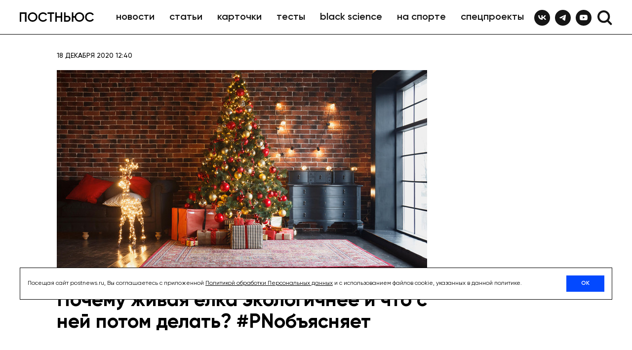

--- FILE ---
content_type: text/html; charset=utf-8
request_url: https://postnews.ru/a/4231
body_size: 17815
content:
<!DOCTYPE html><html lang="ru" prefix="article: http://ogp.me/ns/article#"><head><meta charSet="utf-8"/><title>Почему живая елка экологичнее и что с ней потом делать? #PNобъясняет</title><meta name="description" content="Какая елка экологичнее: живая или искусственная? Конечно живая! И не спешите её жалеть! Новогоднее дерево выращивают на ёлочных плантациях специально к праздникам"/><meta name="viewport" content="user-scalable=no, initial-scale=1, maximum-scale=1, minimum-scale=1, width=device-width, height=device-height, shrink-to-fit=no"/><meta name="yandex-verification" content="08a9de6ed7b59350"/><link rel="canonical" href="https://postnews.ru/a/4231"/><link rel="apple-touch-icon" sizes="180x180" href="/apple-touch-icon.png"/><link rel="icon" type="image/png" sizes="32x32" href="/favicon-32x32.png"/><link rel="icon" type="image/png" sizes="16x16" href="/favicon-16x16.png"/><link rel="manifest" href="/site.webmanifest"/><link rel="mask-icon" href="/safari-pinned-tab.svg" color="#1e4fbd"/><meta name="msapplication-TileColor" content="#141719"/><meta property="og:site_name" content="Постньюс"/><meta property="og:title" content="Почему живая елка экологичнее и что с ней потом делать? #PNобъясняет"/><meta property="og:description" content="Какая елка экологичнее: живая или искусственная? Конечно живая! И не спешите её жалеть! Новогоднее дерево выращивают на ёлочных плантациях специально к праздникам"/><meta property="og:url" content="https://postnews.ru/a/4231"/><meta property="og:locale" content="ru_RU"/><meta property="og:image"/><meta property="og:image:width" content="1024"/><meta property="og:image:height" content="512"/><meta property="og:type" content="article"/><meta name="twitter:title" content="Почему живая елка экологичнее и что с ней потом делать? #PNобъясняет"/><meta name="twitter:description" content="Какая елка экологичнее: живая или искусственная? Конечно живая! И не спешите её жалеть! Новогоднее дерево выращивают на ёлочных плантациях специально к праздникам"/><meta name="twitter:image:src"/><meta name="twitter:url" content="https://postnews.ru/a/4231"/><meta name="twitter:card" content="summary_large_image"/><meta property="vk:image"/><meta name="theme-color" content="#151515"/><meta name="msapplication-navbutton-color" content="#151515"/><meta name="apple-mobile-web-app-status-bar-style" content="#151515"/><meta property="article:published_time" content="2020-12-18T12:40:16Z"/><script>window.yaContextCb = window.yaContextCb || []</script><script src="https://yandex.ru/ads/system/context.js" async=""></script><meta name="zen-verification" content="nOGJnJBaioXWdZ24rKPgLJrvejpRhfkXlBuI7HH7nsYBd0J939yn3GACwCPwpjh9"/><link rel="preload" href="https://images.postnews.ru/unsafe/rs:auto:750:420/gravity:ce/q:90/plain/s3://postnews-new-prod/upload/5fdccd39ee4e9d0018f426e6-5616x.jpeg" as="image" fetchpriority="high"/><meta name="next-head-count" content="35"/><script async="" src="/scripts/gtm/GTM-NWPG3FSV.js"></script><link rel="preload" href="/_next/static/media/55e83db20affe64a-s.p.ttf" as="font" type="font/ttf" crossorigin="anonymous" data-next-font="size-adjust"/><link rel="preload" href="/_next/static/media/8613cb2cfa62fd31-s.p.ttf" as="font" type="font/ttf" crossorigin="anonymous" data-next-font="size-adjust"/><link rel="preload" href="/_next/static/media/8d4c22e69bcfcf5f-s.p.ttf" as="font" type="font/ttf" crossorigin="anonymous" data-next-font="size-adjust"/><link rel="preload" href="/_next/static/media/4e79f8f4a2858ea8-s.p.ttf" as="font" type="font/ttf" crossorigin="anonymous" data-next-font="size-adjust"/><link rel="preload" href="/_next/static/media/7113c309205e22a8-s.p.ttf" as="font" type="font/ttf" crossorigin="anonymous" data-next-font="size-adjust"/><link rel="preload" href="/_next/static/css/5b0af68f4a572880.css" as="style"/><link rel="stylesheet" href="/_next/static/css/5b0af68f4a572880.css" data-n-g=""/><noscript data-n-css=""></noscript><script defer="" nomodule="" src="/_next/static/chunks/polyfills-42372ed130431b0a.js"></script><script src="/_next/static/chunks/webpack-dbca7c9a1026ae6e.js" defer=""></script><script src="/_next/static/chunks/framework-fdfa80f4cfa0d4a0.js" defer=""></script><script src="/_next/static/chunks/main-9e94cc659d26dd3e.js" defer=""></script><script src="/_next/static/chunks/pages/_app-8cd30610e9ee34cf.js" defer=""></script><script src="/_next/static/chunks/450-f85229ff32d21386.js" defer=""></script><script src="/_next/static/chunks/pages/a/%5BpostId%5D-85f79ba9421756f2.js" defer=""></script><script src="/_next/static/a1ZBqRSFze1d1WOZeZHA7/_buildManifest.js" defer=""></script><script src="/_next/static/a1ZBqRSFze1d1WOZeZHA7/_ssgManifest.js" defer=""></script><style data-styled="" data-styled-version="5.3.6">.ixYPIW{font-weight:600;font-size:20px;line-height:22px;text-transform:lowercase;padding:4px 13px;border-radius:40px;cursor:pointer;color:var(--color-black);border:2px solid transparent;-webkit-transition:all 0.2s ease-in-out;transition:all 0.2s ease-in-out;max-width:-webkit-min-content;max-width:-moz-min-content;max-width:min-content;white-space:nowrap;-webkit-font-smoothing:antialiased;-moz-osx-font-smoothing:grayscale;text-rendering:optimizeLegibility;-webkit-align-items:center;-webkit-box-align:center;-ms-flex-align:center;align-items:center;}/*!sc*/
.ixYPIW:hover{border-color:var(--color-black);}/*!sc*/
data-styled.g1[id="sc-2935b558-0"]{content:"ixYPIW,"}/*!sc*/
.eSpSoN{display:grid;}/*!sc*/
.fkjwFJ{display:grid;margin:0;}/*!sc*/
.blOeqp{display:grid;-webkit-align-items:center;-webkit-box-align:center;-ms-flex-align:center;align-items:center;-webkit-box-pack:justify;-webkit-justify-content:space-between;-ms-flex-pack:justify;justify-content:space-between;margin:auto;max-width:1200px;gap:40px;width:100%;grid-auto-flow:column;grid-auto-columns:1fr;}/*!sc*/
@media only screen and (max-width:1200px){.blOeqp{padding:0 15px;max-width:768px;}}/*!sc*/
@media only screen and (max-width:576px){.blOeqp{height:50px;}}/*!sc*/
.itaRYn{display:grid;gap:18px;}/*!sc*/
@media only screen and (max-width:1200px){.itaRYn{-webkit-align-items:center;-webkit-box-align:center;-ms-flex-align:center;align-items:center;-webkit-box-pack:justify;-webkit-justify-content:space-between;-ms-flex-pack:justify;justify-content:space-between;width:100%;display:-webkit-box;display:-webkit-flex;display:-ms-flexbox;display:flex;}}/*!sc*/
.iEHUHm{display:-webkit-box;display:-webkit-flex;display:-ms-flexbox;display:flex;-webkit-align-items:center;-webkit-box-align:center;-ms-flex-align:center;align-items:center;padding:16px 0;overflow:hidden;width:100%;}/*!sc*/
@media only screen and (max-width:1200px){.iEHUHm{display:none;}}/*!sc*/
.sPOBs{display:grid;margin:0 30px 0 0;min-width:150px;width:150px;height:20px;}/*!sc*/
.frozeu{display:-webkit-box;display:-webkit-flex;display:-ms-flexbox;display:flex;-webkit-box-pack:start;-webkit-justify-content:flex-start;-ms-flex-pack:start;justify-content:flex-start;overflow:hidden;width:100%;}/*!sc*/
.iaBQzr{display:-webkit-box;display:-webkit-flex;display:-ms-flexbox;display:flex;justify-self:flex-end;}/*!sc*/
.iOjuKg{display:grid;-webkit-align-items:center;-webkit-box-align:center;-ms-flex-align:center;align-items:center;margin-bottom:-2px;gap:10px;grid-auto-flow:column;grid-auto-columns:min-content;}/*!sc*/
@media only screen and (max-width:1024px){.iOjuKg{margin-bottom:0;}}/*!sc*/
.iGrrSu{display:grid;margin-left:10px;color:var(--color-black);width:32px;height:32px;cursor:pointer;-webkit-user-select:none;-moz-user-select:none;-ms-user-select:none;user-select:none;}/*!sc*/
.kKolZQ{display:grid;position:relative;-webkit-transition:0.2s ease-in-out;transition:0.2s ease-in-out;-webkit-transform:scale(1);-ms-transform:scale(1);transform:scale(1);opacity:1;}/*!sc*/
.lhKGmT{display:grid;z-index:10;position:absolute;width:32px;-webkit-transition:0.2s ease-in-out;transition:0.2s ease-in-out;-webkit-transform:scale(0);-ms-transform:scale(0);transform:scale(0);opacity:0;}/*!sc*/
.la-Dzep{display:grid;z-index:1001;-webkit-align-items:center;-webkit-box-align:center;-ms-flex-align:center;align-items:center;-webkit-box-pack:justify;-webkit-justify-content:space-between;-ms-flex-pack:justify;justify-content:space-between;margin:auto;max-height:0;background:var(--color-white);position:absolute;gap:40px;overflow:hidden;-webkit-transition:max-height 0.2s ease-in-out;transition:max-height 0.2s ease-in-out;grid-auto-flow:column;grid-auto-columns:1fr;top:70px;right:0;left:0;}/*!sc*/
@media only screen and (max-width:1200px){.la-Dzep{padding:0 15px;max-width:100%;}}/*!sc*/
@media only screen and (max-width:1024px){.la-Dzep{padding:0 15px;}}/*!sc*/
@media only screen and (max-width:576px){.la-Dzep{padding:0 15px;height:50px;top:50px;margin-top:0;}}/*!sc*/
.dTZZsV{display:grid;margin:0 auto;max-width:1200px;width:100%;}/*!sc*/
@media only screen and (max-width:576px){.dTZZsV{margin:0 auto;}}/*!sc*/
.gQRcnX{display:grid;margin:42px 0;gap:10px;grid-template-columns:auto min-content;}/*!sc*/
@media only screen and (max-width:576px){.gQRcnX{-webkit-align-items:center;-webkit-box-align:center;-ms-flex-align:center;align-items:center;margin:0;}}/*!sc*/
.kFcsYF{display:grid;color:var(--color-black);gap:20px;grid-template-columns:min-content auto;}/*!sc*/
.jqywPA{display:none;margin:0;padding:10px 15px;background:var(--color-white);color:var(--color-black);height:auto;}/*!sc*/
@media only screen and (max-width:1200px){.jqywPA{padding:20px 15px 10px;display:grid;}}/*!sc*/
@media only screen and (max-width:576px){.jqywPA{padding:10px 15px 4px;}}/*!sc*/
.ivJUMw{display:-webkit-box;display:-webkit-flex;display:-ms-flexbox;display:flex;-webkit-align-items:center;-webkit-box-align:center;-ms-flex-align:center;align-items:center;-webkit-box-pack:justify;-webkit-justify-content:space-between;-ms-flex-pack:justify;justify-content:space-between;padding:0 15px;border-bottom:3px solid transparent;position:relative;width:100%;-webkit-transition:border-bottom 0.2s ease-in-out;transition:border-bottom 0.2s ease-in-out;}/*!sc*/
.cTFGTh{display:none;grid-area:burger;cursor:pointer;}/*!sc*/
@media only screen and (max-width:1200px){.cTFGTh{display:grid;}}/*!sc*/
.kTwWvu{display:grid;-webkit-transform:translateY(1px);-ms-transform:translateY(1px);transform:translateY(1px);}/*!sc*/
.eTiVhR{display:grid;-webkit-box-pack:end;-webkit-justify-content:flex-end;-ms-flex-pack:end;justify-content:flex-end;position:relative;cursor:pointer;-webkit-user-select:none;-moz-user-select:none;-ms-user-select:none;user-select:none;}/*!sc*/
@media only screen and (max-width:1200px){.eTiVhR{display:grid;}}/*!sc*/
.ieJYbj{display:none;z-index:-10;opacity:0;}/*!sc*/
@media only screen and (max-width:1200px){.ieJYbj{position:fixed;bottom:0;top:0;left:0;right:unset;bottom:0;display:-webkit-box;display:-webkit-flex;display:-ms-flexbox;display:flex;-webkit-transform:translateZ(1px);-ms-transform:translateZ(1px);transform:translateZ(1px);}}/*!sc*/
.beyySu{display:none;z-index:100000002;padding:10px 15px 40px;position:fixed;-webkit-transition:all 0.4s ease-in-out;transition:all 0.4s ease-in-out;top:0;left:-100vw;}/*!sc*/
@media only screen and (max-width:1200px){.beyySu{width:280px;height:100dvh;display:-webkit-box;display:-webkit-flex;display:-ms-flexbox;display:flex;-webkit-flex-direction:column;-ms-flex-direction:column;flex-direction:column;-webkit-transform:translateZ(1px);-ms-transform:translateZ(1px);transform:translateZ(1px);background:#151515;}}/*!sc*/
.fsNQyD{display:grid;margin-bottom:20px;color:var(--color-white);width:32px;height:32px;cursor:pointer;}/*!sc*/
.hTwzWS{display:-webkit-box;display:-webkit-flex;display:-ms-flexbox;display:flex;-webkit-align-items:flex-start;-webkit-box-align:flex-start;-ms-flex-align:flex-start;align-items:flex-start;margin-top:auto;margin-bottom:auto;-webkit-flex-direction:column;-ms-flex-direction:column;flex-direction:column;}/*!sc*/
.eTYsBQ{display:-webkit-box;display:-webkit-flex;display:-ms-flexbox;display:flex;margin:0 0 19px;-webkit-flex-direction:column;-ms-flex-direction:column;flex-direction:column;}/*!sc*/
.caCGDr{display:grid;margin-top:20px;}/*!sc*/
.ilxHfg{display:grid;z-index:999;background:rgba(0,0,0,0.25);position:fixed;bottom:0;-webkit-transition:opacity 0.2s ease-in-out;transition:opacity 0.2s ease-in-out;top:70px;right:0;left:0;opacity:0;pointer-events:none;}/*!sc*/
.bvvrJM{display:grid;overflow:unset;width:100%;}/*!sc*/
.huxbFq{display:grid;margin-top:-20px;position:relative;}/*!sc*/
.dElQOV{display:grid;margin:0;position:relative;}/*!sc*/
@media only screen and (max-width:1024px){.dElQOV{max-width:100%;width:100%;}}/*!sc*/
.dWcPCz{display:block;position:absolute;overflow:hidden;width:100%;height:100%;-webkit-user-select:none;-moz-user-select:none;-ms-user-select:none;user-select:none;}/*!sc*/
.fHCsQX{display:grid;margin:0 auto;padding:25px 0 0;max-width:1000px;height:100000vh;}/*!sc*/
.bMKWUS{display:grid;padding:25px 0 0;position:relative;}/*!sc*/
.evwAEZ{display:grid;position:relative;}/*!sc*/
.fsJblu{display:-webkit-box;display:-webkit-flex;display:-ms-flexbox;display:flex;margin:0 auto;width:1200px;}/*!sc*/
@media only screen and (max-width:1200px){.fsJblu{width:100%;}}/*!sc*/
.cEKuBY{display:grid;margin:0 auto;max-width:750px;width:100%;}/*!sc*/
.fVcKfF{display:-webkit-box;display:-webkit-flex;display:-ms-flexbox;display:flex;-webkit-align-items:center;-webkit-box-align:center;-ms-flex-align:center;align-items:center;-webkit-box-pack:justify;-webkit-justify-content:space-between;-ms-flex-pack:justify;justify-content:space-between;margin:30px auto 0;max-width:750px;width:100%;-webkit-flex-direction:column;-ms-flex-direction:column;flex-direction:column;}/*!sc*/
@media only screen and (max-width:576px){.fVcKfF{padding:0;}}/*!sc*/
.lbmBHH{display:-webkit-box;display:-webkit-flex;display:-ms-flexbox;display:flex;-webkit-align-items:center;-webkit-box-align:center;-ms-flex-align:center;align-items:center;padding:0 0 20px;width:100%;}/*!sc*/
@media only screen and (max-width:576px){.lbmBHH{padding:0 15px;-webkit-align-items:flex-start;-webkit-box-align:flex-start;-ms-flex-align:flex-start;align-items:flex-start;display:-webkit-box;display:-webkit-flex;display:-ms-flexbox;display:flex;-webkit-flex-direction:column;-ms-flex-direction:column;flex-direction:column;}}/*!sc*/
.evDIUp{display:grid;-webkit-align-items:center;-webkit-box-align:center;-ms-flex-align:center;align-items:center;gap:5px;grid-auto-flow:column;}/*!sc*/
@media only screen and (max-width:576px){.evDIUp{gap:3px;width:100%;margin-bottom:0;}}/*!sc*/
.blKJpw{display:grid;margin:0;position:relative;width:100%;}/*!sc*/
@media only screen and (max-width:576px){.blKJpw{width:100vw;margin:20px 0 0;}}/*!sc*/
.icrKhj{display:grid;position:relative;width:100%;height:415px;}/*!sc*/
@media only screen and (max-width:1200px){.icrKhj{height:600px;}}/*!sc*/
@media only screen and (max-width:576px){.icrKhj{height:210px;}}/*!sc*/
.jZRPIi{display:grid;margin:10px auto 0;width:100%;}/*!sc*/
@media only screen and (max-width:576px){.jZRPIi{width:auto;margin:10px 15px 0;}}/*!sc*/
.ckaWuE{display:grid;width:100%;}/*!sc*/
@media only screen and (max-width:576px){.ckaWuE{width:calc(100% - 30px);margin:0 15px;}}/*!sc*/
.coDLnN{display:grid;margin-top:20px;max-width:750px;width:100%;}/*!sc*/
.lixSEN{display:-webkit-box;display:-webkit-flex;display:-ms-flexbox;display:flex;margin:auto;margin-top:40px;max-width:750px;width:100%;}/*!sc*/
@media only screen and (max-width:768px){.lixSEN{padding:0 15px;max-width:unset;}}/*!sc*/
@media only screen and (max-width:576px){.lixSEN{margin-top:20px;}}/*!sc*/
.kVloas{display:grid;margin:40px auto 0;margin-top:40px;max-width:750px;width:100%;aspect-ratio:unset;}/*!sc*/
@media only screen and (max-width:1024px){.kVloas{max-width:unset;width:unset;margin:40px 15px 0;}}/*!sc*/
@media only screen and (max-width:576px){.kVloas{margin:30px 15px 0;aspect-ratio:16/9;}}/*!sc*/
.jgGMnT{display:grid;margin:10px auto 0;width:750px;}/*!sc*/
@media only screen and (max-width:768px){.jgGMnT{padding:0 15px;width:100%;}}/*!sc*/
.jROKRN{display:-webkit-box;display:-webkit-flex;display:-ms-flexbox;display:flex;-webkit-align-items:flex-start;-webkit-box-align:flex-start;-ms-flex-align:flex-start;align-items:flex-start;-webkit-box-pack:justify;-webkit-justify-content:space-between;-ms-flex-pack:justify;justify-content:space-between;margin:70px auto 0;max-width:750px;gap:30px;width:100%;}/*!sc*/
@media only screen and (max-width:576px){.jROKRN{padding:0 15px;margin:50px auto 0;-webkit-flex-direction:column;-ms-flex-direction:column;flex-direction:column;}}/*!sc*/
.cfVIbe{display:grid;width:24px;height:24px;}/*!sc*/
@media only screen and (max-width:576px){.cfVIbe{width:20px;height:20px;}}/*!sc*/
.cyRYHw{display:grid;margin-top:60px;}/*!sc*/
@media only screen and (max-width:768px){.cyRYHw{padding:0 15px;margin-top:50px;}}/*!sc*/
.dQBIJc{display:-webkit-box;display:-webkit-flex;display:-ms-flexbox;display:flex;position:relative;gap:10px;height:inherit;-webkit-flex-direction:column;-ms-flex-direction:column;flex-direction:column;}/*!sc*/
.lgGDdJ{display:grid;position:relative;height:600px;}/*!sc*/
@media only screen and (max-width:1200px){.lgGDdJ{display:none;}}/*!sc*/
.gRRwJ{display:grid;justify-items:center;margin:0 auto;}/*!sc*/
.gpRpsd{display:grid;margin-top:60px;position:relative;width:100%;}/*!sc*/
@media only screen and (max-width:576px){.gpRpsd{margin-top:50px;}}/*!sc*/
.fHhtyl{display:grid;z-index:110;margin-bottom:-60;background:var(--color-white);position:relative;width:100%;height:60;}/*!sc*/
@media only screen and (max-width:576px){.fHhtyl{height:50;margin-bottom:-50;}}/*!sc*/
.fhbJoq{display:grid;padding:0 0 60px;background:var(--color-white);position:relative;width:100%;opacity:0;}/*!sc*/
@media only screen and (max-width:576px){.fhbJoq{padding:0 0 50px;}}/*!sc*/
.iTpXQQ{display:grid;padding:60px 0 0;background:var(--color-white);width:100%;}/*!sc*/
@media only screen and (max-width:1200px){.iTpXQQ{padding:0;margin:60px auto 0;}}/*!sc*/
@media only screen and (max-width:576px){.iTpXQQ{padding:0;margin:50px auto 0;}}/*!sc*/
.bmhuxN{display:grid;margin:0 auto;max-width:1200px;width:100%;}/*!sc*/
@media only screen and (max-width:1200px){.bmhuxN{padding:0 15px;}}/*!sc*/
.fuVDIb{display:grid;margin:30px 0 0;}/*!sc*/
@media only screen and (max-width:576px){.fuVDIb{margin:20px 0 0;}}/*!sc*/
.kHQgHg{display:grid;z-index:9;margin:auto;padding:0;max-width:1200px;-webkit-column-gap:20px;column-gap:20px;width:100%;grid-template-columns:1fr 1fr 1fr;}/*!sc*/
@media only screen and (max-width:1200px){.kHQgHg{padding:0 15px;max-width:100%;-webkit-column-gap:10px;column-gap:10px;}}/*!sc*/
@media only screen and (max-width:576px){.kHQgHg{grid-template-columns:1fr;row-gap:30px;row-gap:30px;}}/*!sc*/
.eeXQfz{display:grid;z-index:1;position:absolute;width:100%;height:258px;}/*!sc*/
@media only screen and (max-width:1024px){.eeXQfz{height:200px;}}/*!sc*/
@media only screen and (max-width:768px){.eeXQfz{height:157px;}}/*!sc*/
@media only screen and (max-width:576px){.eeXQfz{height:227px;}}/*!sc*/
.cAhDjR{display:grid;position:relative;width:100%;height:258px;}/*!sc*/
@media only screen and (max-width:1024px){.cAhDjR{height:200px;}}/*!sc*/
@media only screen and (max-width:768px){.cAhDjR{height:157px;}}/*!sc*/
@media only screen and (max-width:576px){.cAhDjR{height:227px;}}/*!sc*/
.hryMqw{display:grid;padding:15px 0 0 0;}/*!sc*/
@media only screen and (max-width:1024px){.hryMqw{padding:9px 0 0 0;}}/*!sc*/
.dDCqyn{display:grid;-webkit-box-pack:justify;-webkit-justify-content:space-between;-ms-flex-pack:justify;justify-content:space-between;margin:auto;max-width:1200px;gap:40px;grid-auto-flow:column;grid-template-areas:"logo links socials" "copyright links socials" "info info info";grid-auto-columns:min-content;}/*!sc*/
@media only screen and (max-width:1024px){.dDCqyn{max-width:768px;grid-template-areas:"logo links socials" "copyright links socials" "info info info";grid-template-areas:"logo links socials" "copyright links socials" "info info info";-webkit-column-gap:20px;column-gap:20px;}}/*!sc*/
@media only screen and (max-width:576px){.dDCqyn{gap:0;max-width:375px;grid-template-areas:"links socials" "links logo" "copyright copyright" "info info";grid-template-areas:"links socials" "links logo" "copyright copyright" "info info";}}/*!sc*/
.dKjBev{display:grid;width:360px;grid-area:copyright;}/*!sc*/
@media only screen and (max-width:1024px){.dKjBev{width:246px;}}/*!sc*/
@media only screen and (max-width:576px){.dKjBev{width:unset;}}/*!sc*/
.ipisZQ{display:grid;grid-area:logo;}/*!sc*/
@media only screen and (max-width:576px){.ipisZQ{-webkit-align-items:flex-end;-webkit-box-align:flex-end;-ms-flex-align:flex-end;align-items:flex-end;}}/*!sc*/
.jUGycG{display:-webkit-box;display:-webkit-flex;display:-ms-flexbox;display:flex;gap:5px;grid-area:links;-webkit-flex-direction:column;-ms-flex-direction:column;flex-direction:column;}/*!sc*/
.yKScA{display:-webkit-box;display:-webkit-flex;display:-ms-flexbox;display:flex;-webkit-align-items:flex-start;-webkit-box-align:flex-start;-ms-flex-align:flex-start;align-items:flex-start;grid-area:socials;}/*!sc*/
.fFSwsU{display:grid;margin-left:10px;}/*!sc*/
.cbJpv{display:grid;grid-area:info;}/*!sc*/
data-styled.g2[id="sc-c951b8f3-0"]{content:"eSpSoN,fkjwFJ,blOeqp,itaRYn,iEHUHm,sPOBs,frozeu,iaBQzr,iOjuKg,iGrrSu,kKolZQ,lhKGmT,la-Dzep,dTZZsV,gQRcnX,kFcsYF,jqywPA,ivJUMw,cTFGTh,kTwWvu,eTiVhR,ieJYbj,beyySu,fsNQyD,hTwzWS,eTYsBQ,caCGDr,ilxHfg,bvvrJM,huxbFq,dElQOV,dWcPCz,fHCsQX,bMKWUS,evwAEZ,fsJblu,cEKuBY,fVcKfF,lbmBHH,evDIUp,blKJpw,icrKhj,jZRPIi,ckaWuE,coDLnN,lixSEN,kVloas,jgGMnT,jROKRN,cfVIbe,cyRYHw,dQBIJc,lgGDdJ,gRRwJ,gpRpsd,fHhtyl,fhbJoq,iTpXQQ,bmhuxN,fuVDIb,kHQgHg,eeXQfz,cAhDjR,hryMqw,dDCqyn,dKjBev,ipisZQ,jUGycG,yKScA,fFSwsU,cbJpv,"}/*!sc*/
.kkXhSG{line-height:44px;padding:normal;font-size:40px;font-weight:700;margin-bottom:0;margin-top:0;}/*!sc*/
.kkXhSG p{margin-block:0;}/*!sc*/
@media only screen and (max-width:576px){.kkXhSG{font-size:28px;line-height:31px;}}/*!sc*/
data-styled.g3[id="sc-f4f17874-0"]{content:"kkXhSG,"}/*!sc*/
.jolPex{z-index:1000000;height:70px;display:-webkit-box;display:-webkit-flex;display:-ms-flexbox;display:flex;-webkit-aligh-items:center;-webkit-box-aligh:center;-ms-flex-aligh:center;aligh-items:center;background-color:var(--color-white);-webkit-flex-direction:column;-ms-flex-direction:column;flex-direction:column;border-bottom:1px solid black;position:-webkit-sticky;position:sticky;top:0;z-index:1000000;}/*!sc*/
@media only screen and (max-width:1200px){.jolPex{display:none;}}/*!sc*/
.htYbio{z-index:1000000;height:70px;display:-webkit-box;display:-webkit-flex;display:-ms-flexbox;display:flex;-webkit-aligh-items:center;-webkit-box-aligh:center;-ms-flex-aligh:center;aligh-items:center;background-color:var(--color-white);display:none;position:-webkit-sticky;position:sticky;top:0;}/*!sc*/
@media only screen and (max-width:1200px){.htYbio{display:grid;}}/*!sc*/
@media only screen and (max-width:576px){.htYbio{height:50px;-webkit-transform:translateZ(1px);-ms-transform:translateZ(1px);transform:translateZ(1px);}}/*!sc*/
data-styled.g6[id="sc-f38f58f-0"]{content:"jolPex,htYbio,"}/*!sc*/
.SMtGm{width:32px;height:32px;background:var(--color-white);border-radius:30px;text-align:center;-webkit-transition:background-color 0.2s ease-in-out;transition:background-color 0.2s ease-in-out;cursor:pointer;display:grid;-webkit-box-pack:center;-webkit-justify-content:center;-ms-flex-pack:center;justify-content:center;-webkit-align-items:center;-webkit-box-align:center;-ms-flex-align:center;align-items:center;background:var(--color-black);}/*!sc*/
.SMtGm svg path{fill:var(--color-white);}/*!sc*/
.SMtGm:hover{background:var(--color-social-vk);}/*!sc*/
.gVZFUy{width:32px;height:32px;background:var(--color-white);border-radius:30px;text-align:center;-webkit-transition:background-color 0.2s ease-in-out;transition:background-color 0.2s ease-in-out;cursor:pointer;display:grid;-webkit-box-pack:center;-webkit-justify-content:center;-ms-flex-pack:center;justify-content:center;-webkit-align-items:center;-webkit-box-align:center;-ms-flex-align:center;align-items:center;background:var(--color-black);}/*!sc*/
.gVZFUy svg path{fill:var(--color-white);}/*!sc*/
.gVZFUy:hover{background:var(--color-social-telegram);}/*!sc*/
.ijTvkS{width:32px;height:32px;background:var(--color-white);border-radius:30px;text-align:center;-webkit-transition:background-color 0.2s ease-in-out;transition:background-color 0.2s ease-in-out;cursor:pointer;display:grid;-webkit-box-pack:center;-webkit-justify-content:center;-ms-flex-pack:center;justify-content:center;-webkit-align-items:center;-webkit-box-align:center;-ms-flex-align:center;align-items:center;background:var(--color-black);}/*!sc*/
.ijTvkS svg path{fill:var(--color-white);}/*!sc*/
.ijTvkS:hover{background:var(--color-social-youtube);}/*!sc*/
.lanFHo{width:32px;height:32px;background:var(--color-white);border-radius:30px;text-align:center;-webkit-transition:background-color 0.2s ease-in-out;transition:background-color 0.2s ease-in-out;cursor:pointer;display:grid;-webkit-box-pack:center;-webkit-justify-content:center;-ms-flex-pack:center;justify-content:center;-webkit-align-items:center;-webkit-box-align:center;-ms-flex-align:center;align-items:center;}/*!sc*/
.lanFHo:hover{background:var(--color-social-vk);}/*!sc*/
.kjRsGo{width:32px;height:32px;background:var(--color-white);border-radius:30px;text-align:center;-webkit-transition:background-color 0.2s ease-in-out;transition:background-color 0.2s ease-in-out;cursor:pointer;display:grid;-webkit-box-pack:center;-webkit-justify-content:center;-ms-flex-pack:center;justify-content:center;-webkit-align-items:center;-webkit-box-align:center;-ms-flex-align:center;align-items:center;}/*!sc*/
.kjRsGo:hover{background:var(--color-social-telegram);}/*!sc*/
.hvZMzw{width:32px;height:32px;background:var(--color-white);border-radius:30px;text-align:center;-webkit-transition:background-color 0.2s ease-in-out;transition:background-color 0.2s ease-in-out;cursor:pointer;display:grid;-webkit-box-pack:center;-webkit-justify-content:center;-ms-flex-pack:center;justify-content:center;-webkit-align-items:center;-webkit-box-align:center;-ms-flex-align:center;align-items:center;}/*!sc*/
.hvZMzw:hover{background:var(--color-social-youtube);}/*!sc*/
.jvFiVF{width:32px;height:32px;background:var(--color-white);border-radius:30px;text-align:center;-webkit-transition:background-color 0.2s ease-in-out;transition:background-color 0.2s ease-in-out;cursor:pointer;display:grid;-webkit-box-pack:center;-webkit-justify-content:center;-ms-flex-pack:center;justify-content:center;-webkit-align-items:center;-webkit-box-align:center;-ms-flex-align:center;align-items:center;width:24px;height:24px;}/*!sc*/
.jvFiVF:hover{background:var(--color-social-vk);}/*!sc*/
.cpohMB{width:32px;height:32px;background:var(--color-white);border-radius:30px;text-align:center;-webkit-transition:background-color 0.2s ease-in-out;transition:background-color 0.2s ease-in-out;cursor:pointer;display:grid;-webkit-box-pack:center;-webkit-justify-content:center;-ms-flex-pack:center;justify-content:center;-webkit-align-items:center;-webkit-box-align:center;-ms-flex-align:center;align-items:center;width:24px;height:24px;}/*!sc*/
.cpohMB:hover{background:var(--color-social-dzen);}/*!sc*/
.eioFdZ{width:32px;height:32px;background:var(--color-white);border-radius:30px;text-align:center;-webkit-transition:background-color 0.2s ease-in-out;transition:background-color 0.2s ease-in-out;cursor:pointer;display:grid;-webkit-box-pack:center;-webkit-justify-content:center;-ms-flex-pack:center;justify-content:center;-webkit-align-items:center;-webkit-box-align:center;-ms-flex-align:center;align-items:center;width:24px;height:24px;}/*!sc*/
.eioFdZ:hover{background:var(--color-social-odnoklassniki);}/*!sc*/
data-styled.g11[id="sc-ff122189-0"]{content:"SMtGm,gVZFUy,ijTvkS,lanFHo,kjRsGo,hvZMzw,jvFiVF,cpohMB,eioFdZ,"}/*!sc*/
.cqzfWx{width:167px;height:35px;font-weight:600;font-size:20px;line-height:25px;border:1px solid #151515;border-radius:50px;-webkit-align-items:center;-webkit-box-align:center;-ms-flex-align:center;align-items:center;display:-webkit-box;display:-webkit-flex;display:-ms-flexbox;display:flex;-webkit-box-pack:justify;-webkit-justify-content:space-between;-ms-flex-pack:justify;justify-content:space-between;padding:5px 15px;cursor:pointer;-webkit-user-select:none;-moz-user-select:none;-ms-user-select:none;user-select:none;-webkit-transition:all 0.2s ease-in-out;transition:all 0.2s ease-in-out;}/*!sc*/
.cqzfWx:hover{color:var(--color-primary);border:1px solid var(--color-primary);}/*!sc*/
@media only screen and (max-width:576px){.cqzfWx{font-size:18px;line-height:22px;width:152px;height:40px;}}/*!sc*/
data-styled.g12[id="sc-527f9973-0"]{content:"cqzfWx,"}/*!sc*/
.eqOmQG{font-size:14px;line-height:15px;font-weight:600;color:var(--color-black);text-transform:lowercase;display:-webkit-box;display:-webkit-flex;display:-ms-flexbox;display:flex;-webkit-align-items:center;-webkit-box-align:center;-ms-flex-align:center;align-items:center;-webkit-box-pack:center;-webkit-justify-content:center;-ms-flex-pack:center;justify-content:center;}/*!sc*/
.eqOmQG p{margin-block:0;font-size:inherit;line-height:inherit;font-weight:inherit;color:inherit;}/*!sc*/
.eqOmQG ul{margin-top:0;margin-bottom:0;}/*!sc*/
.eqOmQG ol{margin-top:0;margin-bottom:0;}/*!sc*/
.eqOmQG .highlight{background:var(--color-secondary);}/*!sc*/
.eqOmQG .textTooltip{padding:3px 8px 0;border-radius:34px;border:1px solid var(--color-primary);cursor:pointer;color:var(--color-primary);display:inline;line-height:24px;}/*!sc*/
.eqOmQG .textTooltip:hover{border:1px solid var(--color-black);color:var(--color-black);}/*!sc*/
@media only screen and (max-width:1200px){.eqOmQG{font-size:40px;line-height:44px;}.eqOmQG p{font-size:inherit;line-height:inherit;font-weight:inherit;color:inherit;}}/*!sc*/
@media only screen and (max-width:576px){.eqOmQG{font-size:30px;line-height:33px;}.eqOmQG p{font-size:inherit;line-height:inherit;font-weight:inherit;color:inherit;}}/*!sc*/
.eqjRob{font-size:32px;line-height:35px;font-weight:600;color:var(--color-white);text-transform:lowercase;}/*!sc*/
.eqjRob p{margin-block:0;font-size:inherit;line-height:inherit;font-weight:inherit;color:inherit;}/*!sc*/
.eqjRob ul{margin-top:0;margin-bottom:0;}/*!sc*/
.eqjRob ol{margin-top:0;margin-bottom:0;}/*!sc*/
.eqjRob .highlight{background:var(--color-secondary);}/*!sc*/
.eqjRob .textTooltip{padding:3px 8px 0;border-radius:34px;border:1px solid var(--color-primary);cursor:pointer;color:var(--color-primary);display:inline;line-height:24px;}/*!sc*/
.eqjRob .textTooltip:hover{border:1px solid var(--color-black);color:var(--color-black);}/*!sc*/
.METwU{font-size:12px;line-height:14px;font-weight:500;color:var(--color-gray);}/*!sc*/
.METwU p{margin-block:0;font-size:inherit;line-height:inherit;font-weight:inherit;color:inherit;}/*!sc*/
.METwU ul{margin-top:0;margin-bottom:0;}/*!sc*/
.METwU ol{margin-top:0;margin-bottom:0;}/*!sc*/
.METwU .highlight{background:var(--color-secondary);}/*!sc*/
.METwU .textTooltip{padding:3px 8px 0;border-radius:34px;border:1px solid var(--color-primary);cursor:pointer;color:var(--color-primary);display:inline;line-height:24px;}/*!sc*/
.METwU .textTooltip:hover{border:1px solid var(--color-black);color:var(--color-black);}/*!sc*/
.jCsoSo{font-size:20px;line-height:30px;font-weight:400;color:var(--color-black);display:-webkit-box;display:-webkit-flex;display:-ms-flexbox;display:flex;-webkit-flex-direction:column;-ms-flex-direction:column;flex-direction:column;gap:30px;}/*!sc*/
.jCsoSo p{margin-block:0;font-size:inherit;line-height:inherit;font-weight:inherit;color:inherit;}/*!sc*/
.jCsoSo ul{margin-top:0;margin-bottom:0;}/*!sc*/
.jCsoSo ol{margin-top:0;margin-bottom:0;}/*!sc*/
.jCsoSo .highlight{background:var(--color-secondary);}/*!sc*/
.jCsoSo .textTooltip{padding:3px 8px 0;border-radius:34px;border:1px solid var(--color-primary);cursor:pointer;color:var(--color-primary);display:inline;line-height:24px;}/*!sc*/
.jCsoSo .textTooltip:hover{border:1px solid var(--color-black);color:var(--color-black);}/*!sc*/
.jCsoSo a{color:var(--color-primary);-webkit-transition:all 0.2s ease-in-out;transition:all 0.2s ease-in-out;border-bottom:1px solid var(--color-primary);}/*!sc*/
.jCsoSo a:hover{border-color:transparent;}/*!sc*/
@media only screen and (max-width:1024px){.jCsoSo{font-size:px;line-height:px;gap:30px;}.jCsoSo p{font-size:inherit;line-height:inherit;font-weight:inherit;color:inherit;}}/*!sc*/
@media only screen and (max-width:576px){.jCsoSo{font-size:18px;line-height:27px;}.jCsoSo p{font-size:inherit;line-height:inherit;font-weight:inherit;color:inherit;}}/*!sc*/
.cawYQd{font-size:20px;line-height:22px;font-weight:500;}/*!sc*/
.cawYQd p{margin-block:0;font-size:inherit;line-height:inherit;font-weight:inherit;color:inherit;}/*!sc*/
.cawYQd ul{margin-top:0;margin-bottom:0;}/*!sc*/
.cawYQd ol{margin-top:0;margin-bottom:0;}/*!sc*/
.cawYQd .highlight{background:var(--color-secondary);}/*!sc*/
.cawYQd .textTooltip{padding:3px 8px 0;border-radius:34px;border:1px solid var(--color-primary);cursor:pointer;color:var(--color-primary);display:inline;line-height:24px;}/*!sc*/
.cawYQd .textTooltip:hover{border:1px solid var(--color-black);color:var(--color-black);}/*!sc*/
.gZngaR{font-size:28px;line-height:39px;font-weight:600;text-transform:lowercase;}/*!sc*/
.gZngaR p{margin-block:0;font-size:inherit;line-height:inherit;font-weight:inherit;color:inherit;}/*!sc*/
.gZngaR ul{margin-top:0;margin-bottom:0;}/*!sc*/
.gZngaR ol{margin-top:0;margin-bottom:0;}/*!sc*/
.gZngaR .highlight{background:var(--color-secondary);}/*!sc*/
.gZngaR .textTooltip{padding:3px 8px 0;border-radius:34px;border:1px solid var(--color-primary);cursor:pointer;color:var(--color-primary);display:inline;line-height:24px;}/*!sc*/
.gZngaR .textTooltip:hover{border:1px solid var(--color-black);color:var(--color-black);}/*!sc*/
@media only screen and (max-width:576px){.gZngaR{font-size:26px;line-height:36px;}.gZngaR p{font-size:inherit;line-height:inherit;font-weight:inherit;color:inherit;}}/*!sc*/
.eHXrZb{font-size:24px;line-height:26px;font-weight:600;color:var(--color-black);}/*!sc*/
.eHXrZb p{margin-block:0;font-size:inherit;line-height:inherit;font-weight:inherit;color:inherit;}/*!sc*/
.eHXrZb ul{margin-top:0;margin-bottom:0;}/*!sc*/
.eHXrZb ol{margin-top:0;margin-bottom:0;}/*!sc*/
.eHXrZb .highlight{background:var(--color-secondary);}/*!sc*/
.eHXrZb .textTooltip{padding:3px 8px 0;border-radius:34px;border:1px solid var(--color-primary);cursor:pointer;color:var(--color-primary);display:inline;line-height:24px;}/*!sc*/
.eHXrZb .textTooltip:hover{border:1px solid var(--color-black);color:var(--color-black);}/*!sc*/
@media only screen and (max-width:1024px){.eHXrZb{font-size:16px;line-height:18px;}.eHXrZb p{font-size:inherit;line-height:inherit;font-weight:inherit;color:inherit;}}/*!sc*/
@media only screen and (max-width:576px){.eHXrZb{font-size:18px;line-height:20px;}.eHXrZb p{font-size:inherit;line-height:inherit;font-weight:inherit;color:inherit;}}/*!sc*/
.efDZhU{font-size:14px;line-height:15px;font-weight:normal;max-width:360px;}/*!sc*/
.efDZhU p{margin-block:0;font-size:inherit;line-height:inherit;font-weight:inherit;color:inherit;}/*!sc*/
.efDZhU ul{margin-top:0;margin-bottom:0;}/*!sc*/
.efDZhU ol{margin-top:0;margin-bottom:0;}/*!sc*/
.efDZhU .highlight{background:var(--color-secondary);}/*!sc*/
.efDZhU .textTooltip{padding:3px 8px 0;border-radius:34px;border:1px solid var(--color-primary);cursor:pointer;color:var(--color-primary);display:inline;line-height:24px;}/*!sc*/
.efDZhU .textTooltip:hover{border:1px solid var(--color-black);color:var(--color-black);}/*!sc*/
@media only screen and (max-width:1024px){.efDZhU{font-size:12px;line-height:13px;max-width:246px;}.efDZhU p{font-size:inherit;line-height:inherit;font-weight:inherit;color:inherit;}}/*!sc*/
@media only screen and (max-width:576px){.efDZhU{font-size:px;line-height:px;margin-top:20px;max-width:unset;}.efDZhU p{font-size:inherit;line-height:inherit;font-weight:inherit;color:inherit;}}/*!sc*/
.cDlLAo{font-size:20px;line-height:24px;font-weight:normal;white-space:nowrap;}/*!sc*/
.cDlLAo p{margin-block:0;font-size:inherit;line-height:inherit;font-weight:inherit;color:inherit;}/*!sc*/
.cDlLAo ul{margin-top:0;margin-bottom:0;}/*!sc*/
.cDlLAo ol{margin-top:0;margin-bottom:0;}/*!sc*/
.cDlLAo .highlight{background:var(--color-secondary);}/*!sc*/
.cDlLAo .textTooltip{padding:3px 8px 0;border-radius:34px;border:1px solid var(--color-primary);cursor:pointer;color:var(--color-primary);display:inline;line-height:24px;}/*!sc*/
.cDlLAo .textTooltip:hover{border:1px solid var(--color-black);color:var(--color-black);}/*!sc*/
.cDlLAo:hover{color:var(--color-gray);}/*!sc*/
@media only screen and (max-width:576px){.cDlLAo{font-size:14px;line-height:17px;font-weight:500;}.cDlLAo p{font-size:inherit;line-height:inherit;font-weight:inherit;color:inherit;}}/*!sc*/
.hLQcGn{font-size:14px;line-height:15.26px;font-weight:400;opacity:0.5;}/*!sc*/
.hLQcGn p{margin-block:0;font-size:inherit;line-height:inherit;font-weight:inherit;color:inherit;}/*!sc*/
.hLQcGn ul{margin-top:0;margin-bottom:0;}/*!sc*/
.hLQcGn ol{margin-top:0;margin-bottom:0;}/*!sc*/
.hLQcGn .highlight{background:var(--color-secondary);}/*!sc*/
.hLQcGn .textTooltip{padding:3px 8px 0;border-radius:34px;border:1px solid var(--color-primary);cursor:pointer;color:var(--color-primary);display:inline;line-height:24px;}/*!sc*/
.hLQcGn .textTooltip:hover{border:1px solid var(--color-black);color:var(--color-black);}/*!sc*/
@media only screen and (max-width:1024px){.hLQcGn{font-size:12px;line-height:13.2px;}.hLQcGn p{font-size:inherit;line-height:inherit;font-weight:inherit;color:inherit;}}/*!sc*/
@media only screen and (max-width:576px){.hLQcGn{font-size:px;line-height:px;margin-top:30px;}.hLQcGn p{font-size:inherit;line-height:inherit;font-weight:inherit;color:inherit;}}/*!sc*/
data-styled.g15[id="sc-3f9a0f0a-0"]{content:"eqOmQG,eqjRob,METwU,jCsoSo,cawYQd,gZngaR,eHXrZb,efDZhU,cDlLAo,hLQcGn,"}/*!sc*/
</style></head><body><noscript><iframe title="Google Tag Manager" src="https://www.googletagmanager.com/ns.html?id=GTM-NWPG3FSV" height="0" width="0" style="display:none;visibility:hidden"></iframe></noscript><div id="__next"><main class="__className_821247"><div class="sc-c951b8f3-0 eSpSoN"><div class="sc-c951b8f3-0 fkjwFJ styles_layout__As_Lz styles_article__CALg5"><header class="sc-f38f58f-0 jolPex"><div class="sc-c951b8f3-0 blOeqp"><div class="sc-c951b8f3-0 itaRYn"><div class="sc-c951b8f3-0 iEHUHm"><div class="sc-c951b8f3-0 sPOBs"><a href="/"><div><svg xmlns="http://www.w3.org/2000/svg" fill="none" viewBox="0 0 1200 154"><path fill="currentColor" d="M0 0v154h24.401V23.333h60.473V154h24.401V0H0Zm263.168 131.727c15.065-15.06 22.491-33.303 22.491-54.727s-7.426-39.667-22.491-54.515C248.315 7.425 230.067 0 208.636 0c-21.431 0-39.679 7.424-54.744 22.485-14.853 14.848-22.279 33.09-22.279 54.515 0 21.424 7.426 39.667 22.279 54.727C168.957 146.576 187.205 154 208.636 154c21.431 0 39.679-7.424 54.532-22.273Zm-92.089-16.545C161.107 105 156.014 92.272 156.014 77c0-15.273 5.093-28 15.065-37.97 10.185-10.181 22.704-15.272 37.557-15.272 14.853 0 27.372 5.09 37.345 15.272C256.166 49 261.258 61.727 261.258 77s-5.092 28-15.277 38.182c-9.973 9.97-22.492 15.06-37.345 15.06-14.853 0-27.372-5.09-37.557-15.06ZM378.15 154c13.58 0 26.099-3.182 37.345-9.545 11.458-6.576 20.37-15.273 26.523-26.091L420.8 106.273c-7.639 14.636-23.977 23.969-42.65 23.969-15.913 0-28.645-5.09-38.617-15.06-9.761-9.97-14.641-22.697-14.641-38.182 0-15.485 4.88-28.212 14.641-38.182 9.972-9.97 22.704-15.06 38.617-15.06 18.673 0 34.799 9.333 42.65 23.97l21.218-12.304C429.287 13.576 405.098 0 378.15 0c-22.279 0-40.951 7.424-55.592 22.273C307.917 36.909 300.491 55.152 300.491 77c0 21.849 7.426 40.091 22.067 54.939C337.199 146.576 355.871 154 378.15 154ZM449.584.015V23.35h42.013V154h24.401V23.349h41.8V.015H449.584Zm214.315 63.621h-63.655V.016h-24.402V154h24.402V86.97h63.655V154h24.402V.015h-24.402v63.621Zm78.492-7.485V.015H717.99v153.712h54.744c14.004 0 25.674-4.666 35.01-14 9.549-9.333 14.217-21 14.217-34.788 0-13.787-4.668-25.242-14.217-34.575-9.336-9.546-21.006-14.213-35.01-14.213h-30.343Zm0 74.667V79.061h30.343c14.428 0 24.825 10.818 24.825 25.878 0 15.061-10.397 25.879-24.825 25.879h-30.343ZM966.638 0c-18.885 0-35.435 5.94-49.439 18.03-13.792 11.88-22.28 26.94-25.463 45.182h-24.189V0h-24.401v153.727h24.401V86.546H891.1c2.334 19.303 10.397 35.424 24.613 48.363C929.93 147.636 946.905 154 966.638 154c21.43 0 39.682-7.424 54.532-22.273 15.06-15.06 22.49-33.303 22.49-54.727s-7.43-39.667-22.49-54.515C1006.32 7.425 988.068 0 966.638 0Zm0 23.758c14.853 0 27.372 5.09 37.342 15.272 10.19 9.97 15.28 22.697 15.28 37.97s-5.09 28-15.28 38.182c-9.97 9.97-22.489 15.06-37.342 15.06-14.853 0-27.372-5.09-37.557-15.06C919.108 105 914.016 92.272 914.016 77c0-15.485 5.092-28.212 15.065-38.182 9.973-9.97 22.492-15.06 37.557-15.06ZM1136.13 154c13.58 0 26.1-3.182 37.35-9.545 11.45-6.576 20.37-15.273 26.52-26.091l-21.22-12.091c-7.64 14.636-23.98 23.969-42.65 23.969-15.91 0-28.64-5.09-38.62-15.06-9.76-9.97-14.64-22.697-14.64-38.182 0-15.485 4.88-28.212 14.64-38.182 9.98-9.97 22.71-15.06 38.62-15.06 18.67 0 34.8 9.333 42.65 23.97L1200 35.423C1187.27 13.576 1163.08 0 1136.13 0c-22.28 0-40.95 7.424-55.59 22.273-14.64 14.636-22.07 32.879-22.07 54.727 0 21.849 7.43 40.091 22.07 54.939 14.64 14.637 33.31 22.061 55.59 22.061Z"/></svg></div></a></div><div class="sc-c951b8f3-0 frozeu"><div class="sc-2935b558-0 ixYPIW"><a href="/s/news">Новости</a></div><div class="sc-2935b558-0 ixYPIW"><a href="/s/articles">Статьи</a></div><div class="sc-2935b558-0 ixYPIW"><a href="/s/cards">Карточки</a></div><div class="sc-2935b558-0 ixYPIW"><a href="/s/tests">Тесты</a></div><div class="sc-2935b558-0 ixYPIW"><a href="/s/blackscience">Black science</a></div><div class="sc-2935b558-0 ixYPIW"><a href="/s/onsport">На спорте</a></div><div class="sc-2935b558-0 ixYPIW"><a href="/s/specs">Спецпроекты</a></div></div><div class="sc-c951b8f3-0 iaBQzr"><div class="sc-c951b8f3-0 iOjuKg"><a href="https://vk.com/postnews"><div class="sc-ff122189-0 SMtGm"><svg viewBox="0 0 12 7" fill="none" xmlns="http://www.w3.org/2000/svg" class="styles_vk__H3ukD"><path fill-rule="evenodd" clip-rule="evenodd" d="M2.053 0H0c.095 4.372 2.434 7 6.535 7h.23V4.498a3.836 3.836 0 0 1 1.958.813A3.475 3.475 0 0 1 9.872 7H12a5.434 5.434 0 0 0-1.14-2.064A5.896 5.896 0 0 0 8.919 3.49 5.545 5.545 0 0 0 10.62 2 5.08 5.08 0 0 0 11.548 0H9.616c-.422 1.387-1.666 2.649-2.85 2.768V0H4.832v4.849c-1.2-.28-2.715-1.64-2.78-4.849Z" fill="#151515"></path></svg></div></a><a href="https://t.me/postnewsru"><div class="sc-ff122189-0 gVZFUy"><svg viewBox="0 0 10 9" fill="none" xmlns="http://www.w3.org/2000/svg" class="styles_telegram___GR3c"><path fill-rule="evenodd" clip-rule="evenodd" d="M8.934 7.948c.334-1.735.927-5.608 1.038-7.181a.742.742 0 0 0 0-.404c0-.08-.074-.202-.111-.242C9.75 0 9.564 0 9.491 0c-.334 0-.89.202-3.448 1.372-.89.403-2.668 1.21-5.337 2.501-.445.202-.667.363-.704.565-.032.283.333.41.797.573l.204.073c.482.161 1.112.363 1.445.363.297 0 .63-.121 1.001-.404C5.932 3.187 7.229 2.26 7.304 2.26c.026 0 .052-.005.077-.01.045-.008.084-.016.108.01.074.081.074.162.037.202-.03.162-1.53 1.692-2.205 2.38-.169.172-.286.291-.315.323-.069.075-.138.146-.205.214-.444.452-.785.8.02 1.36.302.22.554.409.797.59.382.288.742.557 1.24.903.118.082.23.168.338.252.372.287.707.546 1.108.514.26-.04.52-.282.63-1.049Z" fill="#151515"></path></svg></div></a><a href="https://www.youtube.com/@postnews_special"><div class="sc-ff122189-0 ijTvkS"><svg viewBox="0 0 12 8" fill="none" xmlns="http://www.w3.org/2000/svg" class="styles_youtube__FkKmY"><path d="M11.737 1.27A1.455 1.455 0 0 0 10.684.25C9.74 0 6.01 0 6.01 0S2.26 0 1.316.25C.812.375.395.77.263 1.27 0 2.147 0 4.02 0 4.02s0 1.855.263 2.75c.132.5.549.876 1.053 1C2.26 8 6.011 8 6.011 8s3.73 0 4.673-.23c.504-.124.921-.5 1.053-1C12 5.876 12 4.02 12 4.02s0-1.874-.263-2.75ZM4.782 5.709V2.333l3.116 1.688-3.116 1.687Z" fill="#151515"></path></svg></div></a></div><div class="sc-c951b8f3-0 iGrrSu"><div class="sc-c951b8f3-0 kKolZQ"><svg width="32" height="32" fill="none" xmlns="http://www.w3.org/2000/svg" id="searchIcon"><path stroke="currentColor" stroke-width="4" stroke-linecap="round" d="m22.828 23.131 6.505 6.505"></path><circle cx="14.667" cy="14.667" r="10.667" stroke="currentColor" stroke-width="4"></circle></svg></div><div class="sc-c951b8f3-0 lhKGmT"><svg viewBox="0 0 32 33" fill="none" xmlns="http://www.w3.org/2000/svg"><path d="M16.5 16.5 27 6M16.5 16.5 6 27m10.5-10.5L27 27M16.5 16.5 6 6" stroke="currentColor" stroke-width="4" stroke-linecap="round"></path></svg></div></div></div></div></div></div><div class="sc-c951b8f3-0 la-Dzep"><div class="sc-c951b8f3-0 dTZZsV"><div class="sc-c951b8f3-0 gQRcnX"><div class="sc-c951b8f3-0 kFcsYF styles_input__7oAf6"><svg width="24" height="25" fill="none" xmlns="http://www.w3.org/2000/svg" class="styles_icon__6xmIa"><path stroke="#9A9A9A" stroke-width="3" stroke-linecap="square" d="M17.121 17.849 21 21.727"></path><circle cx="11" cy="11.5" r="8" stroke="#9A9A9A" stroke-width="3"></circle></svg><input name="term" placeholder="поиск" autoComplete="off" value=""/></div></div></div></div></header><div class="sc-c951b8f3-0 jqywPA"><a href="/"><div><svg xmlns="http://www.w3.org/2000/svg" fill="none" viewBox="0 0 1200 154"><path fill="currentColor" d="M0 0v154h24.401V23.333h60.473V154h24.401V0H0Zm263.168 131.727c15.065-15.06 22.491-33.303 22.491-54.727s-7.426-39.667-22.491-54.515C248.315 7.425 230.067 0 208.636 0c-21.431 0-39.679 7.424-54.744 22.485-14.853 14.848-22.279 33.09-22.279 54.515 0 21.424 7.426 39.667 22.279 54.727C168.957 146.576 187.205 154 208.636 154c21.431 0 39.679-7.424 54.532-22.273Zm-92.089-16.545C161.107 105 156.014 92.272 156.014 77c0-15.273 5.093-28 15.065-37.97 10.185-10.181 22.704-15.272 37.557-15.272 14.853 0 27.372 5.09 37.345 15.272C256.166 49 261.258 61.727 261.258 77s-5.092 28-15.277 38.182c-9.973 9.97-22.492 15.06-37.345 15.06-14.853 0-27.372-5.09-37.557-15.06ZM378.15 154c13.58 0 26.099-3.182 37.345-9.545 11.458-6.576 20.37-15.273 26.523-26.091L420.8 106.273c-7.639 14.636-23.977 23.969-42.65 23.969-15.913 0-28.645-5.09-38.617-15.06-9.761-9.97-14.641-22.697-14.641-38.182 0-15.485 4.88-28.212 14.641-38.182 9.972-9.97 22.704-15.06 38.617-15.06 18.673 0 34.799 9.333 42.65 23.97l21.218-12.304C429.287 13.576 405.098 0 378.15 0c-22.279 0-40.951 7.424-55.592 22.273C307.917 36.909 300.491 55.152 300.491 77c0 21.849 7.426 40.091 22.067 54.939C337.199 146.576 355.871 154 378.15 154ZM449.584.015V23.35h42.013V154h24.401V23.349h41.8V.015H449.584Zm214.315 63.621h-63.655V.016h-24.402V154h24.402V86.97h63.655V154h24.402V.015h-24.402v63.621Zm78.492-7.485V.015H717.99v153.712h54.744c14.004 0 25.674-4.666 35.01-14 9.549-9.333 14.217-21 14.217-34.788 0-13.787-4.668-25.242-14.217-34.575-9.336-9.546-21.006-14.213-35.01-14.213h-30.343Zm0 74.667V79.061h30.343c14.428 0 24.825 10.818 24.825 25.878 0 15.061-10.397 25.879-24.825 25.879h-30.343ZM966.638 0c-18.885 0-35.435 5.94-49.439 18.03-13.792 11.88-22.28 26.94-25.463 45.182h-24.189V0h-24.401v153.727h24.401V86.546H891.1c2.334 19.303 10.397 35.424 24.613 48.363C929.93 147.636 946.905 154 966.638 154c21.43 0 39.682-7.424 54.532-22.273 15.06-15.06 22.49-33.303 22.49-54.727s-7.43-39.667-22.49-54.515C1006.32 7.425 988.068 0 966.638 0Zm0 23.758c14.853 0 27.372 5.09 37.342 15.272 10.19 9.97 15.28 22.697 15.28 37.97s-5.09 28-15.28 38.182c-9.97 9.97-22.489 15.06-37.342 15.06-14.853 0-27.372-5.09-37.557-15.06C919.108 105 914.016 92.272 914.016 77c0-15.485 5.092-28.212 15.065-38.182 9.973-9.97 22.492-15.06 37.557-15.06ZM1136.13 154c13.58 0 26.1-3.182 37.35-9.545 11.45-6.576 20.37-15.273 26.52-26.091l-21.22-12.091c-7.64 14.636-23.98 23.969-42.65 23.969-15.91 0-28.64-5.09-38.62-15.06-9.76-9.97-14.64-22.697-14.64-38.182 0-15.485 4.88-28.212 14.64-38.182 9.98-9.97 22.71-15.06 38.62-15.06 18.67 0 34.8 9.333 42.65 23.97L1200 35.423C1187.27 13.576 1163.08 0 1136.13 0c-22.28 0-40.95 7.424-55.59 22.273-14.64 14.636-22.07 32.879-22.07 54.727 0 21.849 7.43 40.091 22.07 54.939 14.64 14.637 33.31 22.061 55.59 22.061Z"/></svg></div></a></div><header class="sc-f38f58f-0 htYbio"><div class="sc-c951b8f3-0 ivJUMw"><div class="sc-c951b8f3-0 cTFGTh"><svg width="32" height="32" fill="none" xmlns="http://www.w3.org/2000/svg"><path stroke="#151515" stroke-width="4" stroke-linecap="square" d="M3 7h18M3 16h26M3 25h18"></path></svg></div><a href="/s/articles"><div class="sc-c951b8f3-0 kTwWvu"><span class="sc-3f9a0f0a-0 eqOmQG">статьи</span></div></a><div class="sc-c951b8f3-0 eTiVhR"><div class="sc-c951b8f3-0 kKolZQ"><svg width="32" height="32" fill="none" xmlns="http://www.w3.org/2000/svg" id="searchIcon"><path stroke="currentColor" stroke-width="4" stroke-linecap="round" d="m22.828 23.131 6.505 6.505"></path><circle cx="14.667" cy="14.667" r="10.667" stroke="currentColor" stroke-width="4"></circle></svg></div><div class="sc-c951b8f3-0 lhKGmT"><svg viewBox="0 0 32 33" fill="none" xmlns="http://www.w3.org/2000/svg"><path d="M16.5 16.5 27 6M16.5 16.5 6 27m10.5-10.5L27 27M16.5 16.5 6 6" stroke="currentColor" stroke-width="4" stroke-linecap="round"></path></svg></div></div><div class="sc-c951b8f3-0 la-Dzep"><div class="sc-c951b8f3-0 dTZZsV"><div class="sc-c951b8f3-0 gQRcnX"><div class="sc-c951b8f3-0 kFcsYF styles_input__7oAf6"><svg width="24" height="25" fill="none" xmlns="http://www.w3.org/2000/svg" class="styles_icon__6xmIa"><path stroke="#9A9A9A" stroke-width="3" stroke-linecap="square" d="M17.121 17.849 21 21.727"></path><circle cx="11" cy="11.5" r="8" stroke="#9A9A9A" stroke-width="3"></circle></svg><input name="term" placeholder="поиск" autoComplete="off" value=""/></div></div></div></div></div></header><div class="sc-c951b8f3-0 ieJYbj"></div><div class="sc-c951b8f3-0 beyySu"><div class="sc-c951b8f3-0 fsNQyD"><svg viewBox="0 0 32 33" fill="none" xmlns="http://www.w3.org/2000/svg"><path d="M16.5 16.5 27 6M16.5 16.5 6 27m10.5-10.5L27 27M16.5 16.5 6 6" stroke="currentColor" stroke-width="4" stroke-linecap="round"></path></svg></div><div class="sc-c951b8f3-0 hTwzWS"><div class="sc-c951b8f3-0 eTYsBQ"><span class="sc-3f9a0f0a-0 eqjRob"><a href="/s/news">Новости</a></span></div><div class="sc-c951b8f3-0 eTYsBQ"><span class="sc-3f9a0f0a-0 eqjRob"><a href="/s/articles">Статьи</a></span></div><div class="sc-c951b8f3-0 eTYsBQ"><span class="sc-3f9a0f0a-0 eqjRob"><a href="/s/cards">Карточки</a></span></div><div class="sc-c951b8f3-0 eTYsBQ"><span class="sc-3f9a0f0a-0 eqjRob"><a href="/s/tests">Тесты</a></span></div><div class="sc-c951b8f3-0 eTYsBQ"><span class="sc-3f9a0f0a-0 eqjRob"><a href="/s/blackscience">Black science</a></span></div><div class="sc-c951b8f3-0 eTYsBQ"><span class="sc-3f9a0f0a-0 eqjRob"><a href="/s/onsport">На спорте</a></span></div><div class="sc-c951b8f3-0 eTYsBQ"><span class="sc-3f9a0f0a-0 eqjRob"><a href="/s/specs">Спецпроекты</a></span></div></div><div class="sc-c951b8f3-0 caCGDr"><div class="sc-c951b8f3-0 iOjuKg"><a href="https://vk.com/postnews"><div class="sc-ff122189-0 lanFHo"><svg viewBox="0 0 12 7" fill="none" xmlns="http://www.w3.org/2000/svg" class="styles_vk__H3ukD"><path fill-rule="evenodd" clip-rule="evenodd" d="M2.053 0H0c.095 4.372 2.434 7 6.535 7h.23V4.498a3.836 3.836 0 0 1 1.958.813A3.475 3.475 0 0 1 9.872 7H12a5.434 5.434 0 0 0-1.14-2.064A5.896 5.896 0 0 0 8.919 3.49 5.545 5.545 0 0 0 10.62 2 5.08 5.08 0 0 0 11.548 0H9.616c-.422 1.387-1.666 2.649-2.85 2.768V0H4.832v4.849c-1.2-.28-2.715-1.64-2.78-4.849Z" fill="#151515"></path></svg></div></a><a href="https://t.me/postnewsru"><div class="sc-ff122189-0 kjRsGo"><svg viewBox="0 0 10 9" fill="none" xmlns="http://www.w3.org/2000/svg" class="styles_telegram___GR3c"><path fill-rule="evenodd" clip-rule="evenodd" d="M8.934 7.948c.334-1.735.927-5.608 1.038-7.181a.742.742 0 0 0 0-.404c0-.08-.074-.202-.111-.242C9.75 0 9.564 0 9.491 0c-.334 0-.89.202-3.448 1.372-.89.403-2.668 1.21-5.337 2.501-.445.202-.667.363-.704.565-.032.283.333.41.797.573l.204.073c.482.161 1.112.363 1.445.363.297 0 .63-.121 1.001-.404C5.932 3.187 7.229 2.26 7.304 2.26c.026 0 .052-.005.077-.01.045-.008.084-.016.108.01.074.081.074.162.037.202-.03.162-1.53 1.692-2.205 2.38-.169.172-.286.291-.315.323-.069.075-.138.146-.205.214-.444.452-.785.8.02 1.36.302.22.554.409.797.59.382.288.742.557 1.24.903.118.082.23.168.338.252.372.287.707.546 1.108.514.26-.04.52-.282.63-1.049Z" fill="#151515"></path></svg></div></a><a href="https://www.youtube.com/@postnews_special"><div class="sc-ff122189-0 hvZMzw"><svg viewBox="0 0 12 8" fill="none" xmlns="http://www.w3.org/2000/svg" class="styles_youtube__FkKmY"><path d="M11.737 1.27A1.455 1.455 0 0 0 10.684.25C9.74 0 6.01 0 6.01 0S2.26 0 1.316.25C.812.375.395.77.263 1.27 0 2.147 0 4.02 0 4.02s0 1.855.263 2.75c.132.5.549.876 1.053 1C2.26 8 6.011 8 6.011 8s3.73 0 4.673-.23c.504-.124.921-.5 1.053-1C12 5.876 12 4.02 12 4.02s0-1.874-.263-2.75ZM4.782 5.709V2.333l3.116 1.688-3.116 1.687Z" fill="#151515"></path></svg></div></a></div></div></div><div class="sc-c951b8f3-0 ilxHfg"></div><div class="sc-c951b8f3-0 bvvrJM"><div class="sc-c951b8f3-0 huxbFq"><div class="sc-c951b8f3-0 dElQOV"><div class="sc-c951b8f3-0 dWcPCz"><div class="sc-c951b8f3-0 fHCsQX"></div></div><div id="section_wrapper" class="sc-c951b8f3-0 bMKWUS"><section class="styles_section__PbFy4"><div class="sc-c951b8f3-0 eSpSoN"><div style="z-index:100"><div class="sc-c951b8f3-0 evwAEZ"><div class="sc-c951b8f3-0 fsJblu"><div class="sc-c951b8f3-0 cEKuBY"><div class="sc-c951b8f3-0 fVcKfF"><div class="sc-c951b8f3-0 lbmBHH"><div class="sc-c951b8f3-0 evDIUp"></div></div><div class="sc-c951b8f3-0 blKJpw"><div class="sc-c951b8f3-0 icrKhj"><img alt="" fetchpriority="high" decoding="async" data-nimg="fill" style="position:absolute;height:100%;width:100%;left:0;top:0;right:0;bottom:0;object-fit:cover;color:transparent" src="https://images.postnews.ru/unsafe/rs:auto:750:420/gravity:ce/q:90/plain/s3://postnews-new-prod/upload/5fdccd39ee4e9d0018f426e6-5616x.jpeg"/></div><div class="sc-c951b8f3-0 jZRPIi"><span class="sc-3f9a0f0a-0 METwU"></span></div></div><div class="sc-c951b8f3-0 ckaWuE"><div class="sc-c951b8f3-0 coDLnN"><h1 class="sc-f4f17874-0 kkXhSG">Почему живая елка экологичнее и что с ней потом делать? #PNобъясняет</h1></div></div></div><div class="sc-c951b8f3-0 eSpSoN"></div><div class="sc-c951b8f3-0 evwAEZ"><div class="sc-c951b8f3-0 lixSEN"><span class="sc-3f9a0f0a-0 jCsoSo"><p>Какая елка экологичнее: живая или искусственная? Конечно живая! И не спешите её жалеть! Новогоднее дерево выращивают на ёлочных плантациях специально к праздникам. В этом выпуске объясняем, где и как купить елку без вреда для природы и что делать с ней после праздников: на свалке ей не место!</p></span></div><div class="sc-c951b8f3-0 eSpSoN styles_widget__iYv1g"><span style="font-size:0"></span><div class="sc-c951b8f3-0 kVloas styles_wrapper__4f6o0 styles_youtube__0hpcB"></div><div class="sc-c951b8f3-0 jgGMnT"></div></div></div><div class="sc-c951b8f3-0 jROKRN"><div class="sc-c951b8f3-0 eSpSoN styles_animate__oWmFA"><a class="sc-527f9973-0 cqzfWx">поделиться<div class="sc-c951b8f3-0 cfVIbe"><svg viewBox="0 0 24 24" fill="none" xmlns="http://www.w3.org/2000/svg"><path d="M4 19.251h.5c0-5.206 1.822-8.449 3.88-10.467 2.072-2.03 4.42-2.854 5.5-3.144l.37-.1V2.75a.248.248 0 0 1 .415-.186l.002.001 6.75 6a.249.249 0 0 1 0 .373l-6.75 6h-.001a.25.25 0 0 1-.417-.186V11.992l-.569.08c-1.845.256-6.383 1.483-8.698 7.27l.463.186-.463-.186a.25.25 0 0 1-.482-.093l-.5.001Zm0 0c0-10.676 7.497-13.49 9.75-14.094L4 19.251Z" fill="currentColor" stroke="currentColor"></path></svg></div></a></div></div><div class="sc-c951b8f3-0 cyRYHw"><div class="styles_block___PBPQ"><svg width="102" height="100" fill="none" xmlns="http://www.w3.org/2000/svg" class="styles_leftIcon__F6zxK"><path d="M74.444 32.754c-.617 8.02-3.908 27.762-5.758 36.605-.618 3.907-2.057 5.141-3.497 5.347-2.878.205-5.14-2.057-8.02-3.908-4.524-2.879-6.992-4.73-11.31-7.608-5.141-3.29-1.85-5.142 1.028-8.02.823-.823 13.778-12.75 13.984-13.779.206-.206.206-.617-.206-1.028-.205-.206-.617 0-1.028 0-.411 0-7.609 4.73-21.387 14.19-2.056 1.439-3.907 2.056-5.552 2.056-1.851 0-5.347-1.028-8.02-1.85-3.085-1.03-5.759-1.646-5.553-3.291.206-1.029 1.44-1.851 3.907-2.88 14.807-6.58 24.678-10.693 29.613-12.75 14.19-5.963 17.274-6.991 19.125-6.991.411 0 1.44 0 2.057.617.205.205.617.822.617 1.234.205.822.205 1.44 0 2.056Z" fill="#fff"></path></svg><svg width="102" height="100" fill="none" xmlns="http://www.w3.org/2000/svg" class="styles_rightIcon__FcZk3"><path d="M74.444 32.754c-.617 8.02-3.908 27.762-5.758 36.605-.618 3.907-2.057 5.141-3.497 5.347-2.878.205-5.14-2.057-8.02-3.908-4.524-2.879-6.992-4.73-11.31-7.608-5.141-3.29-1.85-5.142 1.028-8.02.823-.823 13.778-12.75 13.984-13.779.206-.206.206-.617-.206-1.028-.205-.206-.617 0-1.028 0-.411 0-7.609 4.73-21.387 14.19-2.056 1.439-3.907 2.056-5.552 2.056-1.851 0-5.347-1.028-8.02-1.85-3.085-1.03-5.759-1.646-5.553-3.291.206-1.029 1.44-1.851 3.907-2.88 14.807-6.58 24.678-10.693 29.613-12.75 14.19-5.963 17.274-6.991 19.125-6.991.411 0 1.44 0 2.057.617.205.205.617.822.617 1.234.205.822.205 1.44 0 2.056Z" fill="#fff"></path></svg><svg width="102" height="100" fill="none" xmlns="http://www.w3.org/2000/svg" class="styles_bottomIcon__78YpY"><path d="M74.444 32.754c-.617 8.02-3.908 27.762-5.758 36.605-.618 3.907-2.057 5.141-3.497 5.347-2.878.205-5.14-2.057-8.02-3.908-4.524-2.879-6.992-4.73-11.31-7.608-5.141-3.29-1.85-5.142 1.028-8.02.823-.823 13.778-12.75 13.984-13.779.206-.206.206-.617-.206-1.028-.205-.206-.617 0-1.028 0-.411 0-7.609 4.73-21.387 14.19-2.056 1.439-3.907 2.056-5.552 2.056-1.851 0-5.347-1.028-8.02-1.85-3.085-1.03-5.759-1.646-5.553-3.291.206-1.029 1.44-1.851 3.907-2.88 14.807-6.58 24.678-10.693 29.613-12.75 14.19-5.963 17.274-6.991 19.125-6.991.411 0 1.44 0 2.057.617.205.205.617.822.617 1.234.205.822.205 1.44 0 2.056Z" fill="#fff"></path></svg><span class="styles_text__E4KaI">Подписывайтесь 
на нас в Telegram</span><a class="styles_button__IshtS" href="https://t.me/+IMh5RCZEoBVmYjY6" target="_blank" rel="noreferrer"><span class="sc-3f9a0f0a-0 cawYQd">перейти</span><div class="styles_chevron__tl1CT"><svg width="13" height="20" fill="none" xmlns="http://www.w3.org/2000/svg"><g clip-path="url(#smallChevron_svg__a)"><path d="m4.5 15 4-5-4-5" stroke="currentColor" stroke-width="2"></path></g><defs><clipPath id="smallChevron_svg__a"><path fill="currentColor" transform="rotate(-90 10.25 9.75)" d="M0 0h20v12H0z"></path></clipPath></defs></svg></div></a></div></div></div><div id="advBlockWrapper" class="sc-c951b8f3-0 dQBIJc"><div class="sc-c951b8f3-0 lgGDdJ"></div></div></div><div class="sc-c951b8f3-0 gRRwJ"></div><div class="sc-c951b8f3-0 gpRpsd"></div></div></div><div class="sc-c951b8f3-0 fHhtyl"></div><div class="sc-c951b8f3-0 fhbJoq"><div id="read_more_block" class="sc-c951b8f3-0 iTpXQQ"><div class="sc-c951b8f3-0 bmhuxN"><span class="sc-3f9a0f0a-0 gZngaR">Читайте также</span></div><div class="sc-c951b8f3-0 fuVDIb"><div class="sc-c951b8f3-0 kHQgHg"><div class="sc-c951b8f3-0 evwAEZ"><a class="styles_small__2V6VG" href="/a/4229"><div class="sc-c951b8f3-0 evwAEZ"><div class="sc-c951b8f3-0 eeXQfz styles_imageOverlay__NrUlR"></div><div class="sc-c951b8f3-0 cAhDjR"><img alt="Американский драматург и сценарист Джереми О. Харрис выпустил дебютную коллекцию одежды  " loading="lazy" decoding="async" data-nimg="fill" style="position:absolute;height:100%;width:100%;left:0;top:0;right:0;bottom:0;object-fit:cover;color:transparent" src="https://images.postnews.ru/unsafe/rs:auto:590:394/gravity:ce/q:90/plain/s3://postnews-new-prod/upload/5fdcc80fee4e9d0018f426b8-2960x.jpeg"/></div></div><div class="sc-c951b8f3-0 hryMqw"><span class="sc-3f9a0f0a-0 eHXrZb styles_title__iWiUJ">Американский драматург и сценарист Джереми О. Харрис выпустил дебютную коллекцию одежды  </span></div></a></div><div class="sc-c951b8f3-0 evwAEZ"><a class="styles_small__2V6VG" href="/a/4228"><div class="sc-c951b8f3-0 evwAEZ"><div class="sc-c951b8f3-0 eeXQfz styles_imageOverlay__NrUlR"></div><div class="sc-c951b8f3-0 cAhDjR"><img alt="Искусственный интеллект впервые заменил второго пилота" loading="lazy" decoding="async" data-nimg="fill" style="position:absolute;height:100%;width:100%;left:0;top:0;right:0;bottom:0;object-fit:cover;color:transparent" src="https://images.postnews.ru/unsafe/rs:auto:590:394/gravity:ce/q:90/plain/s3://postnews-new-prod/upload/5fdcc697ee4e9d0018f426a8-960x.jpeg"/></div></div><div class="sc-c951b8f3-0 hryMqw"><span class="sc-3f9a0f0a-0 eHXrZb styles_title__iWiUJ">Искусственный интеллект впервые заменил второго пилота</span></div></a></div><div class="sc-c951b8f3-0 evwAEZ"><a class="styles_small__2V6VG" href="/a/4227"><div class="sc-c951b8f3-0 evwAEZ"><div class="sc-c951b8f3-0 eeXQfz styles_imageOverlay__NrUlR"></div><div class="sc-c951b8f3-0 cAhDjR"><img alt="Cyberpunk 2077 — всë" loading="lazy" decoding="async" data-nimg="fill" style="position:absolute;height:100%;width:100%;left:0;top:0;right:0;bottom:0;object-fit:cover;color:transparent" src="https://images.postnews.ru/unsafe/rs:auto:590:394/gravity:ce/q:90/plain/s3://postnews-new-prod/upload/5fdcc0e0ee4e9d0018f42685-6240x.jpeg"/></div></div><div class="sc-c951b8f3-0 hryMqw"><span class="sc-3f9a0f0a-0 eHXrZb styles_title__iWiUJ">Cyberpunk 2077 — всë</span></div></a></div></div></div></div></div></div></section></div></div></div></div><footer class="styles_footer__RqY3s"><div class="sc-c951b8f3-0 dDCqyn"><div class="sc-c951b8f3-0 dKjBev"><span class="sc-3f9a0f0a-0 efDZhU">© 2025 ООО «Постньюс» | <!-- -->Свидетельство о регистрации СМИ: ЭЛ № ФС 77–85757 от 22 августа 2023 года выдано Федеральной службой по надзору в сфере связи, информационных технологий и массовых коммуникаций</span></div><div class="sc-c951b8f3-0 ipisZQ"><a href="/"><div class="styles_logo__K5hYq"><svg xmlns="http://www.w3.org/2000/svg" fill="none" viewBox="0 0 1200 154"><path fill="currentColor" d="M0 0v154h24.401V23.333h60.473V154h24.401V0H0Zm263.168 131.727c15.065-15.06 22.491-33.303 22.491-54.727s-7.426-39.667-22.491-54.515C248.315 7.425 230.067 0 208.636 0c-21.431 0-39.679 7.424-54.744 22.485-14.853 14.848-22.279 33.09-22.279 54.515 0 21.424 7.426 39.667 22.279 54.727C168.957 146.576 187.205 154 208.636 154c21.431 0 39.679-7.424 54.532-22.273Zm-92.089-16.545C161.107 105 156.014 92.272 156.014 77c0-15.273 5.093-28 15.065-37.97 10.185-10.181 22.704-15.272 37.557-15.272 14.853 0 27.372 5.09 37.345 15.272C256.166 49 261.258 61.727 261.258 77s-5.092 28-15.277 38.182c-9.973 9.97-22.492 15.06-37.345 15.06-14.853 0-27.372-5.09-37.557-15.06ZM378.15 154c13.58 0 26.099-3.182 37.345-9.545 11.458-6.576 20.37-15.273 26.523-26.091L420.8 106.273c-7.639 14.636-23.977 23.969-42.65 23.969-15.913 0-28.645-5.09-38.617-15.06-9.761-9.97-14.641-22.697-14.641-38.182 0-15.485 4.88-28.212 14.641-38.182 9.972-9.97 22.704-15.06 38.617-15.06 18.673 0 34.799 9.333 42.65 23.97l21.218-12.304C429.287 13.576 405.098 0 378.15 0c-22.279 0-40.951 7.424-55.592 22.273C307.917 36.909 300.491 55.152 300.491 77c0 21.849 7.426 40.091 22.067 54.939C337.199 146.576 355.871 154 378.15 154ZM449.584.015V23.35h42.013V154h24.401V23.349h41.8V.015H449.584Zm214.315 63.621h-63.655V.016h-24.402V154h24.402V86.97h63.655V154h24.402V.015h-24.402v63.621Zm78.492-7.485V.015H717.99v153.712h54.744c14.004 0 25.674-4.666 35.01-14 9.549-9.333 14.217-21 14.217-34.788 0-13.787-4.668-25.242-14.217-34.575-9.336-9.546-21.006-14.213-35.01-14.213h-30.343Zm0 74.667V79.061h30.343c14.428 0 24.825 10.818 24.825 25.878 0 15.061-10.397 25.879-24.825 25.879h-30.343ZM966.638 0c-18.885 0-35.435 5.94-49.439 18.03-13.792 11.88-22.28 26.94-25.463 45.182h-24.189V0h-24.401v153.727h24.401V86.546H891.1c2.334 19.303 10.397 35.424 24.613 48.363C929.93 147.636 946.905 154 966.638 154c21.43 0 39.682-7.424 54.532-22.273 15.06-15.06 22.49-33.303 22.49-54.727s-7.43-39.667-22.49-54.515C1006.32 7.425 988.068 0 966.638 0Zm0 23.758c14.853 0 27.372 5.09 37.342 15.272 10.19 9.97 15.28 22.697 15.28 37.97s-5.09 28-15.28 38.182c-9.97 9.97-22.489 15.06-37.342 15.06-14.853 0-27.372-5.09-37.557-15.06C919.108 105 914.016 92.272 914.016 77c0-15.485 5.092-28.212 15.065-38.182 9.973-9.97 22.492-15.06 37.557-15.06ZM1136.13 154c13.58 0 26.1-3.182 37.35-9.545 11.45-6.576 20.37-15.273 26.52-26.091l-21.22-12.091c-7.64 14.636-23.98 23.969-42.65 23.969-15.91 0-28.64-5.09-38.62-15.06-9.76-9.97-14.64-22.697-14.64-38.182 0-15.485 4.88-28.212 14.64-38.182 9.98-9.97 22.71-15.06 38.62-15.06 18.67 0 34.8 9.333 42.65 23.97L1200 35.423C1187.27 13.576 1163.08 0 1136.13 0c-22.28 0-40.95 7.424-55.59 22.273-14.64 14.636-22.07 32.879-22.07 54.727 0 21.849 7.43 40.091 22.07 54.939 14.64 14.637 33.31 22.061 55.59 22.061Z"/></svg></div></a></div><div class="sc-c951b8f3-0 jUGycG"><a href="/s/specs"><span class="sc-3f9a0f0a-0 cDlLAo">спецпроекты</span></a><a href="/s/about"><span class="sc-3f9a0f0a-0 cDlLAo">о нас</span></a><a href="/s/legacy"><span class="sc-3f9a0f0a-0 cDlLAo">политика перс. данных</span></a><a href="/authors"><span class="sc-3f9a0f0a-0 cDlLAo">редакция</span></a></div><div class="sc-c951b8f3-0 yKScA"><div class="sc-c951b8f3-0 iOjuKg"><a href="https://vk.com/postnews"><div class="sc-ff122189-0 jvFiVF"><svg viewBox="0 0 12 7" fill="none" xmlns="http://www.w3.org/2000/svg" class="styles_vk__H3ukD styles_small__UQjPa"><path fill-rule="evenodd" clip-rule="evenodd" d="M2.053 0H0c.095 4.372 2.434 7 6.535 7h.23V4.498a3.836 3.836 0 0 1 1.958.813A3.475 3.475 0 0 1 9.872 7H12a5.434 5.434 0 0 0-1.14-2.064A5.896 5.896 0 0 0 8.919 3.49 5.545 5.545 0 0 0 10.62 2 5.08 5.08 0 0 0 11.548 0H9.616c-.422 1.387-1.666 2.649-2.85 2.768V0H4.832v4.849c-1.2-.28-2.715-1.64-2.78-4.849Z" fill="#151515"></path></svg></div></a><a href="https://dzen.ru/postnews?favid=254169726"><div class="sc-ff122189-0 cpohMB"><svg viewBox="0 0 32 32" fill="none" xmlns="http://www.w3.org/2000/svg" class="styles_dzen__5KNHF styles_small__UQjPa"><path d="M16.443 5.009a11.204 11.204 0 0 0-.671-.007c-.06 4.487-.374 7.016-2.064 8.706-1.69 1.69-4.22 2.005-8.706 2.064a11.191 11.191 0 0 0 .007.671c4.482.059 7.01.374 8.699 2.064 1.663 1.663 1.995 4.138 2.06 8.49a11.145 11.145 0 0 0 .678-.006c.066-4.349.398-6.822 2.06-8.484 1.663-1.663 4.136-1.995 8.485-2.06a11.203 11.203 0 0 0 .007-.678c-4.353-.066-6.828-.398-8.491-2.061-1.69-1.69-2.005-4.217-2.064-8.7Z" fill="#151515"></path></svg></div></a><a href="https://ok.ru/postnews"><div class="sc-ff122189-0 eioFdZ"><svg viewBox="0 0 32 32" fill="none" xmlns="http://www.w3.org/2000/svg" class="styles_odnoklassniki__BBkpm styles_small__UQjPa"><path d="M19.744 18.572c-.91.597-2.11.829-2.923.895l.682.696 2.468 2.52c.91.96-.584 2.453-1.494 1.524-.617-.63-1.526-1.558-2.468-2.552l-2.468 2.552c-.941.895-2.403-.596-1.493-1.524.65-.63 1.526-1.559 2.468-2.52l.682-.696c-.812-.066-2.046-.298-2.956-.895-1.039-.696-1.493-1.094-1.104-1.956.26-.464.91-.895 1.786-.166 0 0 1.17.962 3.085.962 1.884 0 3.086-.962 3.086-.962.844-.696 1.526-.298 1.753.166.422.862-.065 1.26-1.104 1.956Zm-7.956-6.763c0-2.386 1.883-4.309 4.221-4.309 2.306 0 4.19 1.923 4.19 4.31 0 2.386-1.884 4.309-4.19 4.309-2.338 0-4.221-1.923-4.221-4.31Zm2.143 0c0 1.16.91 2.122 2.079 2.122 1.136 0 2.045-.961 2.045-2.122 0-1.16-.909-2.121-2.046-2.121-1.169 0-2.078.961-2.078 2.121Z" fill="#151515"></path></svg></div></a></div><div class="sc-c951b8f3-0 fFSwsU"><svg width="24" height="24" fill="none" xmlns="http://www.w3.org/2000/svg"><rect width="24" height="24" rx="12" fill="#fff"></rect><path d="M7.051 8.133 5 8.84l.2.663 1.74-.52v6.884h.777V8.133H7.05ZM12.95 11.879c.598-.343 1.03-.94 1.03-1.735C13.98 8.674 12.794 8 11.64 8c-1.153 0-2.34.674-2.34 2.144 0 .795.433 1.392 1.032 1.735-.765.353-1.286 1.027-1.286 1.889 0 1.458 1.186 2.232 2.595 2.232 1.408 0 2.594-.774 2.594-2.232 0-.862-.52-1.536-1.286-1.89ZM11.64 8.75c.799 0 1.564.387 1.564 1.393 0 .939-.765 1.392-1.563 1.392-.799 0-1.564-.453-1.564-1.392 0-1.006.765-1.393 1.564-1.393Zm0 6.498c-1.053 0-1.818-.487-1.818-1.481 0-.995.765-1.48 1.819-1.48 1.053 0 1.818.486 1.818 1.48s-.765 1.48-1.818 1.48ZM20 11.646h-1.974V9.68h-.71v1.966h-1.973v.708h1.974v1.966h.71v-1.966H20v-.708Z" fill="#151515"></path></svg></div></div><div class="sc-c951b8f3-0 cbJpv"><span class="sc-3f9a0f0a-0 hLQcGn"><span>Наименование издания: POSTNEWS, </span><span>Адрес редакции: 123022, город Москва, улица 1905 года, дом 23, эт/пом/ком 1/3/13<!-- --> </span><span>Учредитель: ООО «Постньюс»<!-- --> </span><span>Главный редактор: Громов А.О.<!-- --> </span><span>Электронная почта редакции: <a href="mailto:glavred@postnews.ru">glavred@postnews.ru</a>, </span><span>тел. <a href="tel:+74956633811">+7 (495) 66-33-811</a> </span><span> </span></span></div></div></footer></div></div></main></div><script id="__NEXT_DATA__" type="application/json">{"props":{"pageProps":{"layout":"article","nextPosts":[{"tags":[],"type":"article","publishedAt":"2020-12-18T12:21:11.416Z","modifiedAt":"2022-06-28T15:23:14.259Z","id":4229,"title":{"text":"Американский драматург и сценарист Джереми О. Харрис выпустил дебютную коллекцию одежды  "},"preview":{"imageURLs":{"big":"https://images.postnews.ru/unsafe/rs:auto:760:430/gravity:ce/q:90/plain/s3://postnews-new-prod/upload/5fdcc80fee4e9d0018f426b8-2960x.jpeg","medium":"https://images.postnews.ru/unsafe/rs:auto:590:394/gravity:ce/q:90/plain/s3://postnews-new-prod/upload/5fdcc80fee4e9d0018f426b8-2960x.jpeg","mobile":"https://images.postnews.ru/unsafe/rs:auto:345:227/gravity:ce/q:90/plain/s3://postnews-new-prod/upload/5fdcc80fee4e9d0018f426b8-2960x.jpeg","small":"https://images.postnews.ru/unsafe/rs:auto:388:258/gravity:ce/q:90/plain/s3://postnews-new-prod/upload/5fdcc80fee4e9d0018f426b8-2960x.jpeg","wide":"https://images.postnews.ru/unsafe/rs:auto:1200:394/gravity:ce/q:90/plain/s3://postnews-new-prod/upload/5fdcc80fee4e9d0018f426b8-2960x.jpeg"}},"subtitle":{"text":" "}},{"tags":[],"type":"article","publishedAt":"2020-12-18T12:11:45.479Z","modifiedAt":"2021-11-21T19:20:15.460Z","id":4228,"title":{"text":"Искусственный интеллект впервые заменил второго пилота"},"preview":{"imageURLs":{"big":"https://images.postnews.ru/unsafe/rs:auto:760:430/gravity:ce/q:90/plain/s3://postnews-new-prod/upload/5fdcc697ee4e9d0018f426a8-960x.jpeg","medium":"https://images.postnews.ru/unsafe/rs:auto:590:394/gravity:ce/q:90/plain/s3://postnews-new-prod/upload/5fdcc697ee4e9d0018f426a8-960x.jpeg","mobile":"https://images.postnews.ru/unsafe/rs:auto:345:227/gravity:ce/q:90/plain/s3://postnews-new-prod/upload/5fdcc697ee4e9d0018f426a8-960x.jpeg","small":"https://images.postnews.ru/unsafe/rs:auto:388:258/gravity:ce/q:90/plain/s3://postnews-new-prod/upload/5fdcc697ee4e9d0018f426a8-960x.jpeg","wide":"https://images.postnews.ru/unsafe/rs:auto:1200:394/gravity:ce/q:90/plain/s3://postnews-new-prod/upload/5fdcc697ee4e9d0018f426a8-960x.jpeg"}},"subtitle":{"text":" "}},{"tags":[],"type":"article","publishedAt":"2020-12-18T11:48:38.181Z","modifiedAt":"2021-11-07T22:07:55.193Z","id":4227,"title":{"text":"Cyberpunk 2077 — всë"},"preview":{"imageURLs":{"big":"https://images.postnews.ru/unsafe/rs:auto:760:430/gravity:ce/q:90/plain/s3://postnews-new-prod/upload/5fdcc0e0ee4e9d0018f42685-6240x.jpeg","medium":"https://images.postnews.ru/unsafe/rs:auto:590:394/gravity:ce/q:90/plain/s3://postnews-new-prod/upload/5fdcc0e0ee4e9d0018f42685-6240x.jpeg","mobile":"https://images.postnews.ru/unsafe/rs:auto:345:227/gravity:ce/q:90/plain/s3://postnews-new-prod/upload/5fdcc0e0ee4e9d0018f42685-6240x.jpeg","small":"https://images.postnews.ru/unsafe/rs:auto:388:258/gravity:ce/q:90/plain/s3://postnews-new-prod/upload/5fdcc0e0ee4e9d0018f42685-6240x.jpeg","wide":"https://images.postnews.ru/unsafe/rs:auto:1200:394/gravity:ce/q:90/plain/s3://postnews-new-prod/upload/5fdcc0e0ee4e9d0018f42685-6240x.jpeg"}},"subtitle":{"text":" "}}],"post":{"authors":[],"compiled":{"blocks":[{"id":412394,"type":"meta","compiled":{"canonical":""}},{"id":227501,"type":"h1","compiled":{"text":"Почему живая елка экологичнее и что с ней потом делать? #PNобъясняет"}},{"id":227502,"type":"subtitle","compiled":{"text":" "}},{"id":227503,"type":"seoTitle","compiled":{"text":""}},{"id":227504,"type":"preview","compiled":{"imageURLs":{"big":"https://images.postnews.ru/unsafe/rs:auto:760:430/gravity:ce/q:90/plain/s3://postnews-new-prod/upload/5fdccd39ee4e9d0018f426e6-5616x.jpeg","medium":"https://images.postnews.ru/unsafe/rs:auto:590:394/gravity:ce/q:90/plain/s3://postnews-new-prod/upload/5fdccd39ee4e9d0018f426e6-5616x.jpeg","mobile":"https://images.postnews.ru/unsafe/rs:auto:345:227/gravity:ce/q:90/plain/s3://postnews-new-prod/upload/5fdccd39ee4e9d0018f426e6-5616x.jpeg","small":"https://images.postnews.ru/unsafe/rs:auto:388:258/gravity:ce/q:90/plain/s3://postnews-new-prod/upload/5fdccd39ee4e9d0018f426e6-5616x.jpeg","wide":"https://images.postnews.ru/unsafe/rs:auto:1200:394/gravity:ce/q:90/plain/s3://postnews-new-prod/upload/5fdccd39ee4e9d0018f426e6-5616x.jpeg"}}},{"id":227505,"type":"cover","compiled":{"imageURL":"https://images.postnews.ru/unsafe/rs:auto:750:420/gravity:ce/q:90/plain/s3://postnews-new-prod/upload/5fdccd39ee4e9d0018f426e6-5616x.jpeg","format":"captionUnder","caption":"","hideInPost":false,"width":5616,"height":3744}},{"id":227506,"type":"intro","compiled":{"html":""}},{"id":227507,"type":"text","compiled":{"html":"\u003cp\u003eКакая елка экологичнее: живая или искусственная? Конечно живая! И не спешите её жалеть! Новогоднее дерево выращивают на ёлочных плантациях специально к праздникам. В этом выпуске объясняем, где и как купить елку без вреда для природы и что делать с ней после праздников: на свалке ей не место!\u003c/p\u003e"}},{"id":227508,"type":"widget","compiled":{"html":"\u003ciframe frameborder=\"0\" allowfullscreen=\"1\" allow=\"accelerometer; autoplay; clipboard-write; encrypted-media; gyroscope; picture-in-picture; web-share\" width=\"100%\" height=\"100%\" src=\"https://www.youtube.com/embed/o40rsJ5w5UA?autoplay=0\u0026amp;mute=0\u0026amp;controls=1\u0026amp;origin=https%3A%2F%2Fpostnews.ru\u0026amp;playsinline=1\u0026amp;showinfo=0\u0026amp;rel=0\u0026amp;iv_load_policy=3\u0026amp;modestbranding=1\u0026amp;enablejsapi=1\u0026amp;widgetid=1\" id=\"widget2\" data-gtm-yt-inspected-7=\"true\"\u003e\u003c/iframe\u003e","format":"fit"}}]},"tags":[],"shareCover":null,"type":"article","isAffiliateArticle":false,"isAuthorVisible":false,"isModificationDateVisible":false,"publishedAt":"2020-12-18T12:40:16.937Z","modifiedAt":"2022-01-31T02:05:26.418Z","id":4231,"sections":[{"title":"Black science","alias":"blackscience","id":6}]},"relatedPosts":[{"authors":[],"compiled":{"blocks":[{"id":407514,"type":"meta","compiled":{"canonical":""}},{"id":227483,"type":"h1","compiled":{"text":"Американский драматург и сценарист Джереми О. Харрис выпустил дебютную коллекцию одежды  "}},{"id":227484,"type":"subtitle","compiled":{"text":" "}},{"id":227485,"type":"seoTitle","compiled":{"text":""}},{"id":227486,"type":"preview","compiled":{"imageURLs":{"big":"https://images.postnews.ru/unsafe/rs:auto:760:430/gravity:ce/q:90/plain/s3://postnews-new-prod/upload/5fdcc80fee4e9d0018f426b8-2960x.jpeg","medium":"https://images.postnews.ru/unsafe/rs:auto:590:394/gravity:ce/q:90/plain/s3://postnews-new-prod/upload/5fdcc80fee4e9d0018f426b8-2960x.jpeg","mobile":"https://images.postnews.ru/unsafe/rs:auto:345:227/gravity:ce/q:90/plain/s3://postnews-new-prod/upload/5fdcc80fee4e9d0018f426b8-2960x.jpeg","small":"https://images.postnews.ru/unsafe/rs:auto:388:258/gravity:ce/q:90/plain/s3://postnews-new-prod/upload/5fdcc80fee4e9d0018f426b8-2960x.jpeg","wide":"https://images.postnews.ru/unsafe/rs:auto:1200:394/gravity:ce/q:90/plain/s3://postnews-new-prod/upload/5fdcc80fee4e9d0018f426b8-2960x.jpeg"}}},{"id":227487,"type":"cover","compiled":{"imageURL":"https://images.postnews.ru/unsafe/rs:auto:750:420/gravity:ce/q:90/plain/s3://postnews-new-prod/upload/5fdcc80fee4e9d0018f426b8-2960x.jpeg","format":"captionUnder","caption":"","hideInPost":false,"width":2960,"height":3916}},{"id":227488,"type":"intro","compiled":{"html":""}},{"id":227489,"type":"text","compiled":{"html":"\u003cp\u003eК 31 году Харрис были 12 раз номинирован на премию Tony за пьесу Slave Play («Игра в раба»), а также стал самым молодым афроамериканским автором-мужчиной, чьи работы ставились в Бродвейских театрах.\u003c/p\u003e\u003cp\u003eКанадский магазин Ssense поддержал драматурга и помог выпустить \u003ca href=\"https://www.vogue.ru/fashion/chto-nuzhno-znat-o-debyutnoj-kollekcii-dzheremi-o-harrisa\" target=\"_blank\" rel=\"noopener noreferrer\"\u003eпервую коллекцию\u003c/a\u003e, посвященную гендерно нейтральным образам. \u003c/p\u003e"}},{"id":227490,"type":"widget","compiled":{"html":"\u003ciframe frameborder=\"0\" allowfullscreen=\"1\" allow=\"accelerometer; autoplay; clipboard-write; encrypted-media; gyroscope; picture-in-picture; web-share\" width=\"100%\" height=\"100%\" src=\"https://www.youtube.com/embed/imMQD-1d1UU?autoplay=0\u0026amp;mute=0\u0026amp;controls=1\u0026amp;origin=https%3A%2F%2Fpostnews.ru\u0026amp;playsinline=1\u0026amp;showinfo=0\u0026amp;rel=0\u0026amp;iv_load_policy=3\u0026amp;modestbranding=1\u0026amp;enablejsapi=1\u0026amp;widgetid=1\" id=\"widget2\" data-gtm-yt-inspected-7=\"true\"\u003e\u003c/iframe\u003e","format":"fit"}},{"id":227491,"type":"quote","compiled":{"imageURL":"https://images.postnews.ru/unsafe/rs:auto:125:125/gravity:ce/q:90/plain/s3://postnews-new-prod/upload/5fdcc95fee4e9d0018f426c8-2960x.jpeg","expertName":"Джереми О. Харрис","html":"\u003cp\u003e\u003cem style=\"font-style: italic;\"\u003e«Коллекция целиком — это пьеса, монолог из 15 строк. Если вам удастся собрать все модели, которые в нее вошли, у вас будет полный текст». \u003c/em\u003e\u003c/p\u003e","caption":"Джереми О. Харрис","type":"frame"}},{"id":227492,"type":"text","compiled":{"html":"\u003cp\u003eКапсула выпущена в рамках новой инициативы Ssense Works, призванной поддержать молодые таланты и их начинания в моде. Среди других моделей капсулы — гавайские рубашки, монохромные худи, брюки с принтом в винтажной эстетике и не только.\u003c/p\u003e"}}]},"tags":[],"shareCover":null,"type":"article","isAffiliateArticle":false,"isAuthorVisible":false,"isModificationDateVisible":false,"publishedAt":"2020-12-18T12:21:11.416Z","modifiedAt":"2022-06-28T15:23:14.259Z","id":4229},{"authors":[],"compiled":{"blocks":[{"id":412941,"type":"meta","compiled":{"canonical":""}},{"id":227476,"type":"h1","compiled":{"text":"Искусственный интеллект впервые заменил второго пилота"}},{"id":227477,"type":"subtitle","compiled":{"text":" "}},{"id":227478,"type":"seoTitle","compiled":{"text":""}},{"id":227479,"type":"preview","compiled":{"imageURLs":{"big":"https://images.postnews.ru/unsafe/rs:auto:760:430/gravity:ce/q:90/plain/s3://postnews-new-prod/upload/5fdcc697ee4e9d0018f426a8-960x.jpeg","medium":"https://images.postnews.ru/unsafe/rs:auto:590:394/gravity:ce/q:90/plain/s3://postnews-new-prod/upload/5fdcc697ee4e9d0018f426a8-960x.jpeg","mobile":"https://images.postnews.ru/unsafe/rs:auto:345:227/gravity:ce/q:90/plain/s3://postnews-new-prod/upload/5fdcc697ee4e9d0018f426a8-960x.jpeg","small":"https://images.postnews.ru/unsafe/rs:auto:388:258/gravity:ce/q:90/plain/s3://postnews-new-prod/upload/5fdcc697ee4e9d0018f426a8-960x.jpeg","wide":"https://images.postnews.ru/unsafe/rs:auto:1200:394/gravity:ce/q:90/plain/s3://postnews-new-prod/upload/5fdcc697ee4e9d0018f426a8-960x.jpeg"}}},{"id":227480,"type":"cover","compiled":{"imageURL":"https://images.postnews.ru/unsafe/rs:auto:750:420/gravity:ce/q:90/plain/s3://postnews-new-prod/upload/5fdcc697ee4e9d0018f426a8-960x.jpeg","format":"captionUnder","caption":"","hideInPost":false,"width":960,"height":600}},{"id":227481,"type":"intro","compiled":{"html":""}},{"id":227482,"type":"text","compiled":{"html":"\u003cp\u003eВоенной техникой теперь могут управлять \u003ca href=\"https://www.af.mil/News/Article-Display/Article/2448376/ai-copilot-air-force-achieves-first-military-flight-with-artificial-intelligence/\" target=\"_blank\" rel=\"noopener noreferrer\"\u003eне только люди\u003c/a\u003e. Во время испытательного полета человек и машина работали в тандеме: пилот управлял самолетом, а алгоритм ИИ находил вражеские пусковые установки. \u003c/p\u003e\u003cp\u003eАлгоритм искусственного интеллекта был разработан учеными BBC США. \u003c/p\u003e\u003cp\u003eСистема ИИ обучена выполнять задачи, которыми обычно выполняет второй пилот. Во время полета ARTUµ (имя алгоритма ИИ) отвечал за использование средств обнаружения и тактическую навигационную систему\". Самолет \"выполнял разведывательную миссию во время имитации ракетного удара\", \u003ca href=\"https://tass.ru/mezhdunarodnaya-panorama/10278265\" target=\"_blank\" rel=\"noopener noreferrer\"\u003e\"основной обязанностью ARTUµ\u003c/a\u003e было обнаружение вражеских пусковых установок\", пояснили в документе.\u003c/p\u003e\u003cp\u003eТак что, сфер, где люди незаменимы, остается все меньше\u003c/p\u003e\u003cp\u003eПугает ли вас внедрение искусственного интеллекта?\u003c/p\u003e"}}]},"tags":[],"shareCover":null,"type":"article","isAffiliateArticle":false,"isAuthorVisible":false,"isModificationDateVisible":false,"publishedAt":"2020-12-18T12:11:45.479Z","modifiedAt":"2021-11-21T19:20:15.460Z","id":4228}],"authors":[],"canonical":"https://postnews.ru/a/4231","description":"Какая елка экологичнее: живая или искусственная? Конечно живая! И не спешите её жалеть! Новогоднее дерево выращивают на ёлочных плантациях специально к праздникам","id":4231,"isPublication":true,"ldJsonData":"{\"@context\":\"https://schema.org/\",\"@id\":\"https://postnews.ru/a/4231\",\"@type\":\"NewsArticle\",\"author\":{\"@id\":\"NewsMediaOrganization\"},\"copyrightYear\":2026,\"dateModified\":\"2022-01-31T02:05:26Z\",\"datePublished\":\"2020-12-18T12:40:16Z\",\"description\":\"Какая елка экологичнее: живая или искусственная? Конечно живая! И не спешите её жалеть! Новогоднее дерево выращивают на ёлочных плантациях специально к праздникам\",\"genre\":\"Новости\",\"headline\":\"Почему живая елка экологичнее и что с ней потом делать? #PNобъясняет\",\"identifier\":\"4231\",\"image\":[{\"@context\":\"http://schema.org\",\"@type\":\"ImageObject\",\"height\":512,\"url\":\"https://postnews.ru/share.png\",\"width\":1024}],\"inLanguage\":\"ru-RU\",\"isAccessibleForFree\":true,\"mainEntityOfPage\":{\"@id\":\"https://postnews.ru/a/4231\",\"@type\":\"WebPage\",\"description\":\"Какая елка экологичнее: живая или искусственная? Конечно живая! И не спешите её жалеть! Новогоднее дерево выращивают на ёлочных плантациях специально к праздникам\",\"inLanguage\":\"ru-RU\",\"isPartOf\":{\"@id\":\"https://postnews.ru\",\"@type\":\"WebPage\",\"description\":\"Новости, лонгриды и интервью, которые помогут разобраться в событиях вокруг нас.\",\"inLanguage\":\"ru-RU\",\"name\":\"\",\"url\":\"https://postnews.ru\"},\"name\":\"Почему живая елка экологичнее и что с ней потом делать? #PNобъясняет\",\"url\":\"https://postnews.ru/a/4231\"},\"publisher\":{\"@id\":\"https://postnews.ru\",\"@type\":\"NewsMediaOrganization\",\"image\":{\"@context\":\"http://schema.org\",\"@type\":\"ImageObject\",\"height\":192,\"url\":\"https://postnews.ru/android-chrome-192x192.png\",\"width\":192},\"logo\":{\"@context\":\"http://schema.org\",\"@type\":\"ImageObject\",\"height\":192,\"url\":\"https://postnews.ru/android-chrome-192x192.png\",\"width\":192},\"masthead\":\"https://postnews.ru/s/about\",\"name\":\"Постньюс\",\"sameAs\":[\"https://vk.com/postnews\",\"https://t.me/postnewsru\",\"https://www.youtube.com/@PostNews\"],\"slogan\":\"Постньюс — объясняем новости\",\"url\":\"https://postnews.ru\"},\"url\":\"https://postnews.ru/a/4231\"}","modifiedAt":"2022-01-31T02:05:26.418Z","ogDescription":"Какая елка экологичнее: живая или искусственная? Конечно живая! И не спешите её жалеть! Новогоднее дерево выращивают на ёлочных плантациях специально к праздникам","ogTitle":"Почему живая елка экологичнее и что с ней потом делать? #PNобъясняет","publishedAt":"2020-12-18T12:40:16.937Z","tags":[],"title":"Почему живая елка экологичнее и что с ней потом делать? #PNобъясняет"},"initialProps":{"layout":"main","sections":[{"id":1,"title":"Главная","alias":"main","pagination":"outer","isShownInFooter":false,"isShownInMenu":false,"sortOrder":0},{"id":18,"title":"Новости","alias":"news","pagination":"inner","isShownInFooter":false,"isShownInMenu":true,"sortOrder":1},{"id":3,"title":"Статьи","alias":"articles","pagination":"outer","isShownInFooter":false,"isShownInMenu":true,"sortOrder":2},{"id":4,"title":"Карточки","alias":"cards","pagination":"outer","isShownInFooter":false,"isShownInMenu":true,"sortOrder":3},{"id":5,"title":"Тесты","alias":"tests","pagination":"outer","isShownInFooter":false,"isShownInMenu":true,"sortOrder":4},{"id":6,"title":"Black science","alias":"blackscience","pagination":"outer","isShownInFooter":false,"isShownInMenu":true,"sortOrder":5},{"id":7,"title":"На спорте","alias":"onsport","pagination":"outer","isShownInFooter":false,"isShownInMenu":true,"sortOrder":6},{"id":9,"title":"Спецпроекты","alias":"specs","pagination":"outer","isShownInFooter":true,"isShownInMenu":true,"sortOrder":8},{"id":10,"title":"о нас","alias":"about","pagination":"none","isShownInFooter":true,"isShownInMenu":false,"sortOrder":9},{"id":11,"title":"реклама","alias":"advertisers","pagination":"none","isShownInFooter":false,"isShownInMenu":false,"sortOrder":10},{"id":20,"title":"Политика перс. данных","alias":"legacy","pagination":"outer","isShownInFooter":true,"isShownInMenu":false,"sortOrder":19}],"settings":{"certificateTitle":"Свидетельство о регистрации СМИ: ЭЛ № ФС 77–85757 от 22 августа 2023 года выдано Федеральной службой по надзору в сфере связи, информационных технологий и массовых коммуникаций","copyright":"2025 ООО «Постньюс»","additional":"","address":"123022, город Москва, улица 1905 года, дом 23, эт/пом/ком 1/3/13","chiefEditor":"Громов А.О.","email":"glavred@postnews.ru","founder":"ООО «Постньюс»","socialNetworkLinks":[{"showInFooter":true,"showInHeader":true,"title":"Вконтакте","type":"vk","url":"https://vk.com/postnews"},{"showInFooter":false,"showInHeader":true,"title":"Telegram","type":"telegram","url":"https://t.me/postnewsru"},{"showInFooter":false,"showInHeader":false,"title":"Facebook","type":"facebook","url":"https://t.me/postnews"},{"showInFooter":false,"showInHeader":true,"title":"YouTube","type":"youtube","url":"https://www.youtube.com/@postnews_special"},{"showInFooter":false,"showInHeader":false,"title":"TikTok","type":"tiktock","url":" "},{"showInFooter":false,"showInHeader":false,"title":"Twitter","type":"twitter","url":"https://twitter.com/postnews"},{"showInFooter":true,"showInHeader":false,"title":"Дзен","type":"dzen","url":"https://dzen.ru/postnews?favid=254169726"},{"showInFooter":true,"showInHeader":false,"title":"Одноклассники","type":"odnoklassniki","url":"https://ok.ru/postnews"}],"socialNetworkShare":[{"title":"Вконтакте","type":"vk","use":true},{"title":"Одноклассники","type":"odnoklassniki","use":true},{"title":"WhatsApp","type":"whatsapp","use":true},{"title":"Telegram","type":"telegram","use":true},{"title":"Twitter","type":"twitter","use":true}],"primaryColor":"#1E4FBD","siteTitle":"Постньюс","siteLogoSvg":"\u003csvg xmlns=\"http://www.w3.org/2000/svg\" fill=\"none\" viewBox=\"0 0 1200 154\"\u003e\u003cpath fill=\"currentColor\" d=\"M0 0v154h24.401V23.333h60.473V154h24.401V0H0Zm263.168 131.727c15.065-15.06 22.491-33.303 22.491-54.727s-7.426-39.667-22.491-54.515C248.315 7.425 230.067 0 208.636 0c-21.431 0-39.679 7.424-54.744 22.485-14.853 14.848-22.279 33.09-22.279 54.515 0 21.424 7.426 39.667 22.279 54.727C168.957 146.576 187.205 154 208.636 154c21.431 0 39.679-7.424 54.532-22.273Zm-92.089-16.545C161.107 105 156.014 92.272 156.014 77c0-15.273 5.093-28 15.065-37.97 10.185-10.181 22.704-15.272 37.557-15.272 14.853 0 27.372 5.09 37.345 15.272C256.166 49 261.258 61.727 261.258 77s-5.092 28-15.277 38.182c-9.973 9.97-22.492 15.06-37.345 15.06-14.853 0-27.372-5.09-37.557-15.06ZM378.15 154c13.58 0 26.099-3.182 37.345-9.545 11.458-6.576 20.37-15.273 26.523-26.091L420.8 106.273c-7.639 14.636-23.977 23.969-42.65 23.969-15.913 0-28.645-5.09-38.617-15.06-9.761-9.97-14.641-22.697-14.641-38.182 0-15.485 4.88-28.212 14.641-38.182 9.972-9.97 22.704-15.06 38.617-15.06 18.673 0 34.799 9.333 42.65 23.97l21.218-12.304C429.287 13.576 405.098 0 378.15 0c-22.279 0-40.951 7.424-55.592 22.273C307.917 36.909 300.491 55.152 300.491 77c0 21.849 7.426 40.091 22.067 54.939C337.199 146.576 355.871 154 378.15 154ZM449.584.015V23.35h42.013V154h24.401V23.349h41.8V.015H449.584Zm214.315 63.621h-63.655V.016h-24.402V154h24.402V86.97h63.655V154h24.402V.015h-24.402v63.621Zm78.492-7.485V.015H717.99v153.712h54.744c14.004 0 25.674-4.666 35.01-14 9.549-9.333 14.217-21 14.217-34.788 0-13.787-4.668-25.242-14.217-34.575-9.336-9.546-21.006-14.213-35.01-14.213h-30.343Zm0 74.667V79.061h30.343c14.428 0 24.825 10.818 24.825 25.878 0 15.061-10.397 25.879-24.825 25.879h-30.343ZM966.638 0c-18.885 0-35.435 5.94-49.439 18.03-13.792 11.88-22.28 26.94-25.463 45.182h-24.189V0h-24.401v153.727h24.401V86.546H891.1c2.334 19.303 10.397 35.424 24.613 48.363C929.93 147.636 946.905 154 966.638 154c21.43 0 39.682-7.424 54.532-22.273 15.06-15.06 22.49-33.303 22.49-54.727s-7.43-39.667-22.49-54.515C1006.32 7.425 988.068 0 966.638 0Zm0 23.758c14.853 0 27.372 5.09 37.342 15.272 10.19 9.97 15.28 22.697 15.28 37.97s-5.09 28-15.28 38.182c-9.97 9.97-22.489 15.06-37.342 15.06-14.853 0-27.372-5.09-37.557-15.06C919.108 105 914.016 92.272 914.016 77c0-15.485 5.092-28.212 15.065-38.182 9.973-9.97 22.492-15.06 37.557-15.06ZM1136.13 154c13.58 0 26.1-3.182 37.35-9.545 11.45-6.576 20.37-15.273 26.52-26.091l-21.22-12.091c-7.64 14.636-23.98 23.969-42.65 23.969-15.91 0-28.64-5.09-38.62-15.06-9.76-9.97-14.64-22.697-14.64-38.182 0-15.485 4.88-28.212 14.64-38.182 9.98-9.97 22.71-15.06 38.62-15.06 18.67 0 34.8 9.333 42.65 23.97L1200 35.423C1187.27 13.576 1163.08 0 1136.13 0c-22.28 0-40.95 7.424-55.59 22.273-14.64 14.636-22.07 32.879-22.07 54.727 0 21.849 7.43 40.091 22.07 54.939 14.64 14.637 33.31 22.061 55.59 22.061Z\"/\u003e\u003c/svg\u003e","certificate":null,"logo":{"url":"https://api4.s3.mz1.t1.cloud/obzg62rnoj3we2lhomzgs6rzmv2ha4le:postnews-new-prod/c08c15f8-b48d-49fd-b636-4cec74a14100.svg","contentType":"image/svg+xml","meta":{"height":154,"width":1200},"id":91987}}},"__N_SSP":true},"page":"/a/[postId]","query":{"postId":"4231"},"buildId":"a1ZBqRSFze1d1WOZeZHA7","isFallback":false,"isExperimentalCompile":false,"gssp":true,"appGip":true,"scriptLoader":[]}</script><div id="modal-root"></div><noscript><div><img src="https://mc.yandex.ru/watch/66816658" style="left:-9999px;position:absolute" alt=""/></div></noscript><div style="display:none">ВК49865</div></body></html>

--- FILE ---
content_type: text/css; charset=UTF-8
request_url: https://postnews.ru/_next/static/css/5b0af68f4a572880.css
body_size: 7450
content:
:root{--rt-color-white:#fff;--rt-color-dark:#222;--rt-color-success:#8dc572;--rt-color-error:#be6464;--rt-color-warning:#f0ad4e;--rt-color-info:#337ab7;--rt-opacity:0.9}.styles-module_tooltip__mnnfp{visibility:hidden;width:max-content;position:absolute;top:0;left:0;padding:8px 16px;border-radius:3px;font-size:90%;pointer-events:none;opacity:0;transition:opacity .3s ease-out;will-change:opacity,visibility}.styles-module_fixed__7ciUi{position:fixed}.styles-module_arrow__K0L3T{position:absolute;background:inherit;width:8px;height:8px;transform:rotate(45deg)}.styles-module_no-arrow__KcFZN{display:none}.styles-module_clickable__Bv9o7{pointer-events:auto}.styles-module_show__2NboJ{visibility:visible;opacity:var(--rt-opacity)}.styles-module_dark__xNqje{background:var(--rt-color-dark);color:var(--rt-color-white)}.styles-module_light__Z6W-X{background-color:var(--rt-color-white);color:var(--rt-color-dark)}.styles-module_success__A2AKt{background-color:var(--rt-color-success);color:var(--rt-color-white)}.styles-module_warning__SCK0X{background-color:var(--rt-color-warning);color:var(--rt-color-white)}.styles-module_error__JvumD{background-color:var(--rt-color-error);color:var(--rt-color-white)}.styles-module_info__BWdHW{background-color:var(--rt-color-info);color:var(--rt-color-white)}html{scrollbar-gutter:stable}body,html{padding:0;margin:0;font-family:Gilroy,-apple-system,BlinkMacSystemFont,Segoe UI,Roboto,Oxygen,Ubuntu,Cantarell,Fira Sans,Droid Sans,Helvetica Neue,sans-serif;-webkit-tap-highlight-color:rgba(0,0,0,0);-webkit-text-size-adjust:none}body>iframe{z-index:100000000!important}input{font:inherit}blockquote{margin:0}a{color:inherit;text-decoration:none}*{box-sizing:border-box}p{margin:0}:root{--color-white:#fff;--color-black:#151515;--color-black-08:#444;--color-black-black:#000;--color-gray:#9a9a9a;--color-gray-04:hsla(0,0%,60%,.4);--color-black-science:#ea3147;--color-black-science-light:#ea3147cc;--color-na-sporte:#5db64c;--color-na-sporte-light:#5db64ccc;--color-gray-dark:#3b3b3b;--color-gray-light:#f0f0f0;--color-gray-lighter:#ededf0;--color-gray-light-dark:#747474;--color-primary:#1e4fbd;--color-primary-light:#1e4fbdcc;--color-secondary:#fddc49;--color-social-vk:#07f;--color-social-telegram:#08c;--color-social-youtube:red;--color-social-facebook:#4267b2;--color-social-odnoklassniki:#ed812b;--color-social-twitter:#00acee;--color-social-whatsapp:#25d366;--color-social-tiktock:#3b3b3b;--color-social-dzen:#3b3b3b;--color-alert:#278a1e;--color-fail:#b71f1f;--rt-opacity:1}@font-face{font-family:Gilroy;font-weight:300;font-style:normal}@font-face{font-family:Gilroy;font-weight:400;font-style:normal}@font-face{font-family:Gilroy;font-weight:500;font-style:normal}@font-face{font-family:Gilroy;font-weight:600;font-style:normal}@font-face{font-family:Gilroy;font-weight:700;font-style:normal}.swiper{width:100%;height:100%}.swiper-slide{text-align:center;font-size:18px;background:#fff;display:flex;justify-content:center;align-items:center;width:auto!important}.swiper-button-disabled svg{cursor:not-allowed;opacity:.4}.two-standard-cards+.two-standard-cards{margin-top:10px}@media only screen and (max-width:576px){.two-standard-cards+.two-standard-cards{margin-top:unset}}.two-standard-cards+.three-small-cards{margin-top:20px}@media only screen and (max-width:576px){.two-standard-cards+.three-small-cards{margin-top:unset}}.styles_authorCard__fTL7J:hover .styles_imageWrapper__O09At:after{content:"";position:absolute;top:0;left:0;width:100%;height:100%;background-color:#fff;opacity:.1}.styles_authorCard__fTL7J:hover .styles_name__oT6sx{color:var(--color-primary)}.styles_postCard__dzWhc:hover .styles_imageWrapper__f9psA:after{content:"";position:absolute;top:0;left:0;width:100%;height:100%;background-color:#fff;opacity:.1}.styles_postCard__dzWhc:hover .styles_title__0ffUG{color:var(--color-primary)}.styles_imageWrapper__Ga_Zh:before{content:"";position:absolute;bottom:0;left:0;right:0;height:120px;background:linear-gradient(transparent,rgba(0,0,0,.8));z-index:1}.styles_authorImage__5JDWJ{width:100%;height:100%;object-fit:cover}.styles_nameOverlay__iw2aS{z-index:2}.styles_authorsLinkList__Jizm5{font-weight:600;font-size:20px;line-height:28px}.styles_input__7oAf6{border-bottom:1px solid var(--color-gray)}.styles_input__7oAf6 input{background:transparent;border:none;padding:0 0 10px;outline:none;color:var(--color-black);font-size:28px;font-style:normal;line-height:110%;font-weight:600}.styles_input__7oAf6 input::placeholder{color:var(--color-gray)}.styles_input__7oAf6 input:focus::placeholder{color:transparent}@media only screen and (max-width:576px){.styles_input__7oAf6 input{font-size:18px;line-height:110%;font-weight:600;width:calc(100% - 50px)}}.styles_input__7oAf6 .styles_icon__6xmIa{cursor:pointer}.styles_input__7oAf6 .styles_icon__6xmIa circle,.styles_input__7oAf6 .styles_icon__6xmIa path{stroke:var(--color-gray)}.styles_close__KucGt{cursor:pointer;width:32px;height:32px;transition:all .2s ease-in-out;-webkit-tap-highlight-color:rgba(0,0,0,0)}.styles_close__KucGt path{transition:stroke}.styles_close__KucGt:hover{color:var(--color-primary)}.styles_closeHidden__bQnbD{width:32px;height:32px;transition:all .2s ease-in-out;-webkit-tap-highlight-color:rgba(0,0,0,0);color:transparent}.styles_blackscience__4CjRq .styles_close__KucGt,.styles_blackscience__4CjRq input,.styles_sport__v_8ZG .styles_close__KucGt,.styles_sport__v_8ZG input,.styles_test__3FIJe .styles_close__KucGt,.styles_test__3FIJe input{color:var(--color-white)}.styles_vk__EneAe{width:21px}.styles_telegram__EjqNI{width:18px;margin-left:-1px}.styles_odnoklassniki__UWIPB,.styles_twitter__rgJpT,.styles_whatsapp__sGuQv{height:40px;width:40px}.styles_animate__oWmFA{animation:styles_show__R1TR1 .5s ease}@keyframes styles_show__R1TR1{0%{opacity:0}to{opacity:1}}.styles_wrapper__p1fUc{display:grid;grid-template-columns:repeat(3,1fr);grid-gap:0;gap:0;padding:25px;border:2px solid var(--color-black)}.styles_wrapper__p1fUc .styles_item__jT6IR a{padding-right:20px}.styles_wrapper__p1fUc .styles_item__jT6IR:nth-child(3n) a{padding-right:unset}.styles_wrapper__p1fUc .styles_item__jT6IR:nth-child(-n+3){border-bottom:2px solid var(--color-black);padding-bottom:25px;margin-bottom:25px}@media only screen and (max-width:1024px){.styles_wrapper__p1fUc{grid-template-columns:repeat(2,1fr);padding:20px}.styles_wrapper__p1fUc .styles_item__jT6IR:nth-child(3) a{padding-right:20px}.styles_wrapper__p1fUc .styles_item__jT6IR:nth-child(2n+2) a{padding-right:unset}.styles_wrapper__p1fUc .styles_item__jT6IR:nth-child(-n+4){border-bottom:2px solid var(--color-black);padding-bottom:20px;margin-bottom:20px}}@media only screen and (max-width:768px){.styles_wrapper__p1fUc{grid-template-columns:1fr}.styles_wrapper__p1fUc .styles_item__jT6IR a{padding-right:0}.styles_wrapper__p1fUc .styles_item__jT6IR:nth-child(-n+5){border-bottom:2px solid var(--color-black);padding-bottom:20px;margin-bottom:20px}}.styles_block___PBPQ{background:var(--color-primary);padding:20px 20px 18px;display:flex;flex-direction:column;align-items:center;justify-content:space-between;gap:7px;position:relative;overflow:hidden}.styles_block___PBPQ .styles_leftIcon__F6zxK{position:absolute;left:36px;top:-1px;width:102px;height:102px}@media only screen and (max-width:768px){.styles_block___PBPQ .styles_leftIcon__F6zxK{top:60px;left:2px}}.styles_block___PBPQ .styles_rightIcon__FcZk3{position:absolute;right:-6px;top:-35px;width:102px;height:102px}@media only screen and (max-width:768px){.styles_block___PBPQ .styles_rightIcon__FcZk3{right:-26px;top:-35px}}.styles_block___PBPQ .styles_bottomIcon__78YpY{position:absolute;top:50px;right:211px;width:102px;height:102px}@media only screen and (max-width:768px){.styles_block___PBPQ .styles_bottomIcon__78YpY{display:none}}.styles_block___PBPQ .styles_text__E4KaI{font-size:20px;font-weight:600;line-height:20px;text-transform:uppercase;color:var(--color-white)}@media only screen and (max-width:768px){.styles_block___PBPQ .styles_text__E4KaI{white-space:pre-line;text-align:center}}.styles_block___PBPQ .styles_button__IshtS{display:flex;align-items:center;gap:4px;color:var(--color-white);border:2px solid var(--color-white);border-radius:20px;padding:6px 14px;transition:all .2s ease-in-out;cursor:pointer}.styles_block___PBPQ .styles_button__IshtS:hover{background:var(--color-white);color:var(--color-black)}.styles_block___PBPQ .styles_button__IshtS .styles_chevron__tl1CT{height:20px;width:12px;margin:1px 0}.styles_customTooltipStyles__DLltP{z-index:19;max-width:240px;padding:25px 20px;border:1px solid var(--color-black);border-radius:0}.styles_customTooltipStyles__DLltP:after,.styles_customTooltipStyles__DLltP:before{position:absolute;top:5px;right:14px;left:unset;content:" ";height:20px;width:2px;background-color:#333;cursor:pointer}.styles_customTooltipStyles__DLltP:before{transform:rotate(45deg)}.styles_customTooltipStyles__DLltP:after{transform:rotate(-45deg)}.styles_vk__H3ukD{height:9.3px;width:16px}.styles_vk__H3ukD.styles_small__UQjPa{height:7px;width:12px}.styles_telegram___GR3c{height:12px;width:13.3px;margin-left:-1px}.styles_telegram___GR3c.styles_small__UQjPa{height:9px;width:10px}.styles_youtube__FkKmY{height:10.6px;width:16px}.styles_youtube__FkKmY.styles_small__UQjPa{height:8px;width:12px}.styles_dzen__5KNHF,.styles_facebook__U_gqZ,.styles_odnoklassniki__BBkpm,.styles_tiktock__WDnoO,.styles_twitter__8rhAS{height:32px;width:32px}.styles_dzen__5KNHF.styles_small__UQjPa,.styles_facebook__U_gqZ.styles_small__UQjPa,.styles_odnoklassniki__BBkpm.styles_small__UQjPa,.styles_tiktock__WDnoO.styles_small__UQjPa,.styles_twitter__8rhAS.styles_small__UQjPa{height:24px;width:24px}.styles_footer__RqY3s{background:var(--color-black);max-width:unset;margin:unset;color:var(--color-white);padding:35px 35px 20px;z-index:10000000;position:relative}.styles_footer__RqY3s .styles_logo__K5hYq{width:212px}.styles_footer__RqY3s .styles_logo__K5hYq path{fill:var(--color-white)}@media only screen and (max-width:1024px){.styles_footer__RqY3s{padding:35px 15px 20px}}@media only screen and (max-width:576px){.styles_footer__RqY3s{right:unset}.styles_footer__RqY3s .styles_logo__K5hYq{width:126px}}.styles_select__IXFOI{width:inherit;border-radius:17px}.styles_select__IXFOI .react-select__control{border-radius:17px;border:1px solid var(--color-primary,#1e4fbd)!important;box-shadow:none;cursor:pointer}.styles_select__IXFOI .react-select__multi-value__remove{display:none}.styles_select__IXFOI .react-select__option{text-transform:lowercase;align-items:center;display:flex;gap:6px;cursor:pointer}.styles_select__IXFOI .react-select__option--is-selected{background:#fff;color:var(--color-primary,#1e4fbd)}.styles_select__IXFOI .react-select__indicator-separator{display:none}.styles_select__IXFOI .react-select__indicator{cursor:pointer;color:var(--color-primary,#1e4fbd)!important}.styles_select__IXFOI .react-select__menu{border-radius:15px;border:1px solid var(--color-primary,#1e4fbd);box-shadow:none;top:-20%}.styles_layout__As_Lz{grid-template-rows:auto 1fr auto;background:var(--color-white);position:relative;min-height:100vh;justify-content:center;grid-template-columns:100%;max-width:100%}.styles_layout__As_Lz .styles_section__PbFy4{min-height:calc(100vh - 200px - 70px - 154px - 50px)}@media only screen and (max-width:576px){.styles_layout__As_Lz .styles_section__PbFy4{min-height:unset}}.styles_layout__As_Lz.styles_test__aISJ4{background:var(--color-black)}.styles_layout__As_Lz.styles_isSection__0bvTD.styles_test__aISJ4{background:var(--color-white)}.styles_layout__As_Lz.styles_isSection__0bvTD.styles_onSport__alKwF{background:var(--color-black)}.styles_layout__As_Lz.styles_isSection__0bvTD.styles_onSport__alKwF .styles_section__PbFy4{margin:0 auto;width:1400px;background:var(--color-white)}@media only screen and (max-width:1200px){.styles_layout__As_Lz.styles_isSection__0bvTD.styles_onSport__alKwF .styles_section__PbFy4{width:100%}}.styles_layout__As_Lz.styles_isSection__0bvTD.styles_blackscience__hnpX_{background:var(--color-black);color:var(--color-white)}.styles_layout__As_Lz.styles_isSection__0bvTD.styles_blackscience__hnpX_ .styles_test__aISJ4,.styles_layout__As_Lz.styles_isSection__0bvTD.styles_blackscience__hnpX_ .styles_test__aISJ4 .styles_testImage__1pMNV{border:2px solid #fff}@media only screen and (max-width:576px){.styles_layout__As_Lz section{margin-top:10px}.styles_layout__As_Lz.styles_article__CALg5 section,.styles_layout__As_Lz.styles_blackscience__hnpX_ section,.styles_layout__As_Lz.styles_card__iLshs section,.styles_layout__As_Lz.styles_longread__GrMuh section,.styles_layout__As_Lz.styles_onSport__alKwF section,.styles_layout__As_Lz.styles_test__aISJ4 section{margin-top:0}}@font-face{font-family:swiper-icons;src:url("data:application/font-woff;charset=utf-8;base64, [base64]//wADZ2x5ZgAAAywAAADMAAAD2MHtryVoZWFkAAABbAAAADAAAAA2E2+eoWhoZWEAAAGcAAAAHwAAACQC9gDzaG10eAAAAigAAAAZAAAArgJkABFsb2NhAAAC0AAAAFoAAABaFQAUGG1heHAAAAG8AAAAHwAAACAAcABAbmFtZQAAA/gAAAE5AAACXvFdBwlwb3N0AAAFNAAAAGIAAACE5s74hXjaY2BkYGAAYpf5Hu/j+W2+MnAzMYDAzaX6QjD6/4//Bxj5GA8AuRwMYGkAPywL13jaY2BkYGA88P8Agx4j+/8fQDYfA1AEBWgDAIB2BOoAeNpjYGRgYNBh4GdgYgABEMnIABJzYNADCQAACWgAsQB42mNgYfzCOIGBlYGB0YcxjYGBwR1Kf2WQZGhhYGBiYGVmgAFGBiQQkOaawtDAoMBQxXjg/wEGPcYDDA4wNUA2CCgwsAAAO4EL6gAAeNpj2M0gyAACqxgGNWBkZ2D4/wMA+xkDdgAAAHjaY2BgYGaAYBkGRgYQiAHyGMF8FgYHIM3DwMHABGQrMOgyWDLEM1T9/w8UBfEMgLzE////P/5//f/V/xv+r4eaAAeMbAxwIUYmIMHEgKYAYjUcsDAwsLKxc3BycfPw8jEQA/[base64]/uznmfPFBNODM2K7MTQ45YEAZqGP81AmGGcF3iPqOop0r1SPTaTbVkfUe4HXj97wYE+yNwWYxwWu4v1ugWHgo3S1XdZEVqWM7ET0cfnLGxWfkgR42o2PvWrDMBSFj/IHLaF0zKjRgdiVMwScNRAoWUoH78Y2icB/yIY09An6AH2Bdu/UB+yxopYshQiEvnvu0dURgDt8QeC8PDw7Fpji3fEA4z/PEJ6YOB5hKh4dj3EvXhxPqH/SKUY3rJ7srZ4FZnh1PMAtPhwP6fl2PMJMPDgeQ4rY8YT6Gzao0eAEA409DuggmTnFnOcSCiEiLMgxCiTI6Cq5DZUd3Qmp10vO0LaLTd2cjN4fOumlc7lUYbSQcZFkutRG7g6JKZKy0RmdLY680CDnEJ+UMkpFFe1RN7nxdVpXrC4aTtnaurOnYercZg2YVmLN/d/gczfEimrE/fs/bOuq29Zmn8tloORaXgZgGa78yO9/cnXm2BpaGvq25Dv9S4E9+5SIc9PqupJKhYFSSl47+Qcr1mYNAAAAeNptw0cKwkAAAMDZJA8Q7OUJvkLsPfZ6zFVERPy8qHh2YER+3i/BP83vIBLLySsoKimrqKqpa2hp6+jq6RsYGhmbmJqZSy0sraxtbO3sHRydnEMU4uR6yx7JJXveP7WrDycAAAAAAAH//wACeNpjYGRgYOABYhkgZgJCZgZNBkYGLQZtIJsFLMYAAAw3ALgAeNolizEKgDAQBCchRbC2sFER0YD6qVQiBCv/H9ezGI6Z5XBAw8CBK/m5iQQVauVbXLnOrMZv2oLdKFa8Pjuru2hJzGabmOSLzNMzvutpB3N42mNgZGBg4GKQYzBhYMxJLMlj4GBgAYow/P/PAJJhLM6sSoWKfWCAAwDAjgbRAAB42mNgYGBkAIIbCZo5IPrmUn0hGA0AO8EFTQAA");font-weight:400;font-style:normal}:root{--swiper-theme-color:#007aff}.swiper{margin-left:auto;margin-right:auto;position:relative;overflow:hidden;list-style:none;padding:0;z-index:1}.swiper-vertical>.swiper-wrapper{flex-direction:column}.swiper-wrapper{position:relative;width:100%;height:100%;z-index:1;display:flex;transition-property:transform;box-sizing:content-box}.swiper-android .swiper-slide,.swiper-wrapper{transform:translateZ(0)}.swiper-pointer-events{touch-action:pan-y}.swiper-pointer-events.swiper-vertical{touch-action:pan-x}.swiper-slide{flex-shrink:0;width:100%;height:100%;position:relative;transition-property:transform}.swiper-slide-invisible-blank{visibility:hidden}.swiper-autoheight,.swiper-autoheight .swiper-slide{height:auto}.swiper-autoheight .swiper-wrapper{align-items:flex-start;transition-property:transform,height}.swiper-backface-hidden .swiper-slide{transform:translateZ(0);-webkit-backface-visibility:hidden;backface-visibility:hidden}.swiper-3d,.swiper-3d.swiper-css-mode .swiper-wrapper{perspective:1200px}.swiper-3d .swiper-cube-shadow,.swiper-3d .swiper-slide,.swiper-3d .swiper-slide-shadow,.swiper-3d .swiper-slide-shadow-bottom,.swiper-3d .swiper-slide-shadow-left,.swiper-3d .swiper-slide-shadow-right,.swiper-3d .swiper-slide-shadow-top,.swiper-3d .swiper-wrapper{transform-style:preserve-3d}.swiper-3d .swiper-slide-shadow,.swiper-3d .swiper-slide-shadow-bottom,.swiper-3d .swiper-slide-shadow-left,.swiper-3d .swiper-slide-shadow-right,.swiper-3d .swiper-slide-shadow-top{position:absolute;left:0;top:0;width:100%;height:100%;pointer-events:none;z-index:10}.swiper-3d .swiper-slide-shadow{background:rgba(0,0,0,.15)}.swiper-3d .swiper-slide-shadow-left{background-image:linear-gradient(270deg,rgba(0,0,0,.5),transparent)}.swiper-3d .swiper-slide-shadow-right{background-image:linear-gradient(90deg,rgba(0,0,0,.5),transparent)}.swiper-3d .swiper-slide-shadow-top{background-image:linear-gradient(0deg,rgba(0,0,0,.5),transparent)}.swiper-3d .swiper-slide-shadow-bottom{background-image:linear-gradient(180deg,rgba(0,0,0,.5),transparent)}.swiper-css-mode>.swiper-wrapper{overflow:auto;scrollbar-width:none;-ms-overflow-style:none}.swiper-css-mode>.swiper-wrapper::-webkit-scrollbar{display:none}.swiper-css-mode>.swiper-wrapper>.swiper-slide{scroll-snap-align:start start}.swiper-horizontal.swiper-css-mode>.swiper-wrapper{scroll-snap-type:x mandatory}.swiper-vertical.swiper-css-mode>.swiper-wrapper{scroll-snap-type:y mandatory}.swiper-centered>.swiper-wrapper:before{content:"";flex-shrink:0;order:9999}.swiper-centered.swiper-horizontal>.swiper-wrapper>.swiper-slide:first-child{-webkit-margin-start:var(--swiper-centered-offset-before);margin-inline-start:var(--swiper-centered-offset-before)}.swiper-centered.swiper-horizontal>.swiper-wrapper:before{height:100%;min-height:1px;width:var(--swiper-centered-offset-after)}.swiper-centered.swiper-vertical>.swiper-wrapper>.swiper-slide:first-child{-webkit-margin-before:var(--swiper-centered-offset-before);margin-block-start:var(--swiper-centered-offset-before)}.swiper-centered.swiper-vertical>.swiper-wrapper:before{width:100%;min-width:1px;height:var(--swiper-centered-offset-after)}.swiper-centered>.swiper-wrapper>.swiper-slide{scroll-snap-align:center center}@media only screen and (max-width:1200px){.styles_slider__ilzX1 .swiper{padding:0 15px}}.styles_slider__ilzX1 .swiper-wrapper{height:auto;transition-duration:.3s!important}.styles_iframeWrapper__E0FGv{overflow:hidden;width:100%;aspect-ratio:16/9}.styles_iframeWrapper__E0FGv iframe{height:unset;aspect-ratio:16/9;width:100%}.styles_widget__iYv1g{overflow:hidden}.styles_wrapper__4f6o0{text-align:center;position:relative}.styles_wrapper__4f6o0.styles_sporcle__URBDu{aspect-ratio:unset}.styles_wrapper__4f6o0.styles_sporcle__URBDu iframe{width:100%}.styles_wrapper__4f6o0.styles_youtube__0hpcB iframe{height:unset;aspect-ratio:16/9;width:100%}@supports not (aspect-ratio:16/9){.styles_wrapper__4f6o0.styles_youtube__0hpcB{position:relative;padding-bottom:56.25%;height:0;overflow:hidden}.styles_wrapper__4f6o0.styles_youtube__0hpcB iframe{position:absolute;top:0;left:0;width:100%;height:100%}}.styles_wrapper__4f6o0.styles_tests__kfKji{height:100%}@media only screen and (max-width:576px){.styles_wrapper__4f6o0.styles_tests__kfKji{display:flex;flex-direction:column;flex:1 1}}.styles_wrapper__4f6o0.styles_tests__kfKji iframe{height:100%;width:100%}.styles_wrapper__4f6o0.styles_wide____X61 iframe{margin:0 auto;width:100%;border-width:0}.styles_wrapper__4f6o0.styles_wide____X61.styles_inst__m6tUT iframe{width:540px!important}.styles_wrapper__4f6o0.styles_wide____X61.styles_VK__q1At0 iframe{max-width:100%}.styles_wrapper__4f6o0.styles_wide____X61.styles_googleMaps__C__57 iframe,.styles_wrapper__4f6o0.styles_wide____X61.styles_kp__StSQ9 iframe,.styles_wrapper__4f6o0.styles_wide____X61.styles_rutube__hV8P7 iframe{height:100%}.styles_wrapper__4f6o0.styles_center__b91MS{justify-content:center}.styles_wrapper__4f6o0.styles_center__b91MS iframe{border-width:0}.styles_wrapper__4f6o0.styles_center__b91MS.styles_VK_POST___vlDM{justify-content:unset}.styles_wrapper__4f6o0.styles_center__b91MS.styles_VK__q1At0 iframe{max-width:100%;aspect-ratio:16/9}.styles_wrapper__4f6o0.styles_center__b91MS.styles_kp__StSQ9 iframe{height:100%;max-width:560px;aspect-ratio:16/9}.styles_wrapper__4f6o0.styles_fullscreen__yVF4U.styles_VK__q1At0 iframe,.styles_wrapper__4f6o0.styles_fullscreen__yVF4U.styles_googleMaps__C__57 iframe,.styles_wrapper__4f6o0.styles_fullscreen__yVF4U.styles_kp__StSQ9 iframe,.styles_wrapper__4f6o0.styles_fullscreen__yVF4U.styles_rutube__hV8P7 iframe,.styles_wrapper__4f6o0.styles_fullscreen__yVF4U.styles_youtube__0hpcB iframe{height:100%;width:100%}@supports not (aspect-ratio:16/9){.styles_wrapper__4f6o0.styles_center__b91MS.styles_VK__q1At0,.styles_wrapper__4f6o0.styles_fullscreen__yVF4U.styles_VK__q1At0,.styles_wrapper__4f6o0.styles_wide____X61.styles_VK__q1At0{position:relative;padding-bottom:56.25%;height:0;overflow:hidden}.styles_wrapper__4f6o0.styles_center__b91MS.styles_VK__q1At0 iframe,.styles_wrapper__4f6o0.styles_fullscreen__yVF4U.styles_VK__q1At0 iframe,.styles_wrapper__4f6o0.styles_wide____X61.styles_VK__q1At0 iframe{position:absolute;top:0;left:0;width:100%;height:100%}}.styles_wrapper__4f6o0.styles_inst__m6tUT,.styles_wrapper__4f6o0.styles_twitter__roRsv{justify-content:center}@media only screen and (max-width:576px){.styles_wrapper__4f6o0.styles_center__b91MS,.styles_wrapper__4f6o0.styles_wide____X61,.styles_wrapper__4f6o0:not(.styles_inst__m6tUT){justify-content:unset}.styles_wrapper__4f6o0.styles_center__b91MS iframe,.styles_wrapper__4f6o0.styles_wide____X61 iframe,.styles_wrapper__4f6o0:not(.styles_inst__m6tUT) iframe{width:calc(100vw - 30px)}.styles_wrapper__4f6o0.styles_center__b91MS.styles_VK__q1At0 iframe,.styles_wrapper__4f6o0.styles_center__b91MS.styles_googleMaps__C__57 iframe,.styles_wrapper__4f6o0.styles_center__b91MS.styles_kp__StSQ9 iframe,.styles_wrapper__4f6o0.styles_center__b91MS.styles_rutube__hV8P7 iframe,.styles_wrapper__4f6o0.styles_center__b91MS.styles_youtube__0hpcB iframe,.styles_wrapper__4f6o0.styles_fullscreen__yVF4U.styles_VK__q1At0 iframe,.styles_wrapper__4f6o0.styles_fullscreen__yVF4U.styles_googleMaps__C__57 iframe,.styles_wrapper__4f6o0.styles_fullscreen__yVF4U.styles_kp__StSQ9 iframe,.styles_wrapper__4f6o0.styles_fullscreen__yVF4U.styles_rutube__hV8P7 iframe,.styles_wrapper__4f6o0.styles_fullscreen__yVF4U.styles_youtube__0hpcB iframe,.styles_wrapper__4f6o0.styles_wide____X61.styles_VK__q1At0 iframe,.styles_wrapper__4f6o0.styles_wide____X61.styles_googleMaps__C__57 iframe,.styles_wrapper__4f6o0.styles_wide____X61.styles_kp__StSQ9 iframe,.styles_wrapper__4f6o0.styles_wide____X61.styles_rutube__hV8P7 iframe,.styles_wrapper__4f6o0.styles_wide____X61.styles_youtube__0hpcB iframe{width:calc(100vw - 30px);height:100%;height:-moz-available;height:stretch;height:-webkit-fill-available}.styles_wrapper__4f6o0.styles_inst__m6tUT.styles_center__b91MS iframe,.styles_wrapper__4f6o0.styles_inst__m6tUT.styles_wide____X61 iframe{width:calc(100vw - 30px)!important}.styles_cardStyles__RrEXk.styles_center__b91MS.styles_VK__q1At0 iframe,.styles_cardStyles__RrEXk.styles_center__b91MS.styles_googleMaps__C__57 iframe,.styles_cardStyles__RrEXk.styles_center__b91MS.styles_kp__StSQ9 iframe,.styles_cardStyles__RrEXk.styles_center__b91MS.styles_rutube__hV8P7 iframe,.styles_cardStyles__RrEXk.styles_center__b91MS.styles_youtube__0hpcB iframe,.styles_cardStyles__RrEXk.styles_fullscreen__yVF4U.styles_VK__q1At0 iframe,.styles_cardStyles__RrEXk.styles_fullscreen__yVF4U.styles_googleMaps__C__57 iframe,.styles_cardStyles__RrEXk.styles_fullscreen__yVF4U.styles_kp__StSQ9 iframe,.styles_cardStyles__RrEXk.styles_fullscreen__yVF4U.styles_rutube__hV8P7 iframe,.styles_cardStyles__RrEXk.styles_fullscreen__yVF4U.styles_youtube__0hpcB iframe,.styles_cardStyles__RrEXk.styles_wide____X61.styles_VK__q1At0 iframe,.styles_cardStyles__RrEXk.styles_wide____X61.styles_googleMaps__C__57 iframe,.styles_cardStyles__RrEXk.styles_wide____X61.styles_kp__StSQ9 iframe,.styles_cardStyles__RrEXk.styles_wide____X61.styles_rutube__hV8P7 iframe,.styles_cardStyles__RrEXk.styles_wide____X61.styles_youtube__0hpcB iframe{width:100%;height:100%;height:-moz-available;height:stretch;height:-webkit-fill-available}}.styles_big__zMSma div.styles_imageOverlay__bmMQA:before{content:"";position:absolute;top:0;bottom:0;left:0;right:0;background:var(--color-white);z-index:2;transition:opacity .25s ease-out;opacity:0}.styles_big__zMSma:hover span.styles_title__l9oLB{color:var(--color-primary)}.styles_big__zMSma:hover div.styles_imageOverlay__bmMQA:before{opacity:.1}.styles_big__zMSma.styles_sport__d4p8y:hover span.styles_title__l9oLB{color:var(--color-na-sporte)}.styles_big__zMSma.styles_sport__d4p8y:hover div.styles_imageOverlay__bmMQA:before{opacity:.1}.styles_small__2V6VG div.styles_imageOverlay__NrUlR:before{content:"";position:absolute;top:0;bottom:0;left:0;right:0;background:var(--color-white);z-index:2;transition:opacity .25s ease-out;opacity:0}.styles_small__2V6VG:hover span.styles_title__iWiUJ{color:var(--color-primary)}.styles_small__2V6VG:hover div.styles_imageOverlay__NrUlR:before{opacity:.1}.styles_small__2V6VG.styles_blackscience__ybFQx div.styles_imageOverlay__NrUlR:before{background:var(--color-black-black)}.styles_small__2V6VG.styles_blackscience__ybFQx:hover span.styles_title__iWiUJ{color:var(--color-black-science)}.styles_small__2V6VG.styles_blackscience__ybFQx:hover div.styles_imageOverlay__NrUlR:before{background:var(--color-black-black);opacity:.1}.styles_small__2V6VG.styles_sport__FN8WB:hover span.styles_title__iWiUJ{color:var(--color-na-sporte)}.styles_small__2V6VG.styles_sport__FN8WB:hover div.styles_imageOverlay__NrUlR:before{opacity:.1}.styles_containsList__fkPKW{-webkit-padding-start:30px;padding-inline-start:30px;-webkit-padding-end:20px;padding-inline-end:20px;display:flex;flex-flow:column;gap:12px;overflow-x:hidden;overflow-y:auto;-ms-overflow-style:none;scrollbar-width:none;margin-bottom:0}.styles_containsList__fkPKW li{cursor:pointer;padding-left:10px}.styles_containsList__fkPKW li:hover{color:var(--color-primary)}.styles_containsList__fkPKW::-webkit-scrollbar{width:0;height:0}.styles_link__FoMq2 div.styles_imageOverlay__MATeV:before{content:"";position:absolute;top:0;bottom:0;left:0;right:0;background:var(--color-white);z-index:2;transition:opacity .25s ease-out;opacity:0}.styles_link__FoMq2:hover span.styles_title__4T8MA{color:var(--color-primary)}.styles_link__FoMq2:hover div.styles_imageOverlay__MATeV:before{opacity:.1}.styles_tag__E2XpU:hover span.styles_title__VrD_P{color:var(--color-primary)}.styles_tag__E2XpU img{height:inherit;width:inherit;object-fit:cover}.styles_tag__E2XpU .styles_wrapper__dglWa{padding-bottom:20px}@media only screen and (max-width:1200px){.styles_tag__E2XpU .styles_wrapper__dglWa{padding-bottom:0}}@media only screen and (max-width:375px){.styles_tag__E2XpU .styles_wrapper__dglWa{padding-bottom:10px}.styles_tag__E2XpU .styles_date__Q6Keo{border:0}}.styles_specialProject__jDsqD div.styles_imageOverlay__dGnO8:before{content:"";position:absolute;top:0;bottom:0;left:0;right:0;background:var(--color-white);z-index:2;transition:opacity .25s ease-out;opacity:.3;background:var(--color-black-black)}.styles_specialProject__jDsqD:hover span.styles_title__2sOcz{color:var(--color-white)}.styles_specialProject__jDsqD:hover div.styles_imageOverlay__dGnO8:before{background:var(--color-black-black);opacity:.4}.styles_standard__iRZ26 div.styles_imageOverlay__1o4gL:before{content:"";position:absolute;top:0;bottom:0;left:0;right:0;background:var(--color-white);z-index:2;transition:opacity .25s ease-out;opacity:0}.styles_standard__iRZ26:hover span.styles_title__uymOa{color:var(--color-primary)}.styles_standard__iRZ26:hover div.styles_imageOverlay__1o4gL:before{opacity:.1}.styles_standard__iRZ26.styles_blackscience__JtAyz div.styles_imageOverlay__1o4gL:before{background:var(--color-black-black)}.styles_standard__iRZ26.styles_blackscience__JtAyz:hover span.styles_title__uymOa{color:var(--color-black-science)}.styles_standard__iRZ26.styles_blackscience__JtAyz:hover div.styles_imageOverlay__1o4gL:before{background:var(--color-black-black);opacity:.1}.styles_standard__iRZ26.styles_sport__ISTrj:hover span.styles_title__uymOa{color:var(--color-na-sporte)}.styles_standard__iRZ26.styles_sport__ISTrj:hover div.styles_imageOverlay__1o4gL:before{opacity:.1}.styles_subsectionCard__xMe2O div.styles_imageOverlay__eqDwp{background:linear-gradient(180deg,rgba(84,84,84,0) 50%,#000 93%)}.styles_subsectionCard__xMe2O div.styles_imageOverlay__eqDwp:before{content:"";position:absolute;top:0;bottom:0;left:0;right:0;background:var(--color-white);z-index:2;transition:opacity .25s ease-out;opacity:0}.styles_subsectionCard__xMe2O:hover span.styles_title___lTI9{color:var(--color-primary)}.styles_subsectionCard__xMe2O:hover div.styles_imageOverlay__eqDwp:before{opacity:.1}.styles_subsectionCard__xMe2O.styles_blackscience__96qsi div.styles_imageOverlay__eqDwp:before,.styles_subsectionCard__xMe2O.styles_sport__7lk_u div.styles_imageOverlay__eqDwp:before{background:var(--color-black-black)}.styles_subsectionCard__xMe2O.styles_blackscience__96qsi:hover span.styles_title___lTI9,.styles_subsectionCard__xMe2O.styles_sport__7lk_u:hover span.styles_title___lTI9{color:var(--color-black-science)}.styles_subsectionCard__xMe2O.styles_blackscience__96qsi:hover div.styles_imageOverlay__eqDwp:before,.styles_subsectionCard__xMe2O.styles_sport__7lk_u:hover div.styles_imageOverlay__eqDwp:before{background:var(--color-black-black);opacity:.1}.styles_subsectionCard__xMe2O.styles_sport__7lk_u:hover span.styles_title___lTI9{color:var(--color-na-sporte)}.styles_tag__9T4wy:hover span.styles_title__8evfA{color:var(--color-primary)}.styles_tag__9T4wy img{height:inherit;width:inherit;object-fit:cover}.styles_tag__9T4wy .styles_wrapper__kpWXY{border-bottom:1px solid var(--color-gray-04);padding-bottom:20px}@media only screen and (max-width:1200px){.styles_tag__9T4wy .styles_wrapper__kpWXY{border-bottom:unset;padding-bottom:0}}@media only screen and (max-width:580px){.styles_tag__9T4wy .styles_wrapper__kpWXY{border-bottom:1px solid var(--color-gray-04);padding-bottom:10px}}.styles_test__hUF9Z div.styles_imageOverlay__UyguW:before{content:"";position:absolute;top:0;bottom:0;left:0;right:0;background:var(--color-black-black);z-index:2;transition:opacity .25s ease-out;opacity:0}.styles_test__hUF9Z:hover span.styles_title__rUciM{opacity:.8}.styles_test__hUF9Z:hover div.styles_imageOverlay__UyguW:before{opacity:.3}.styles_top__qNp_c .styles_title__CGBtT{color:var(--color-black);background:var(--color-white);padding-right:10px;-webkit-box-decoration-break:clone;box-decoration-break:clone}@media only screen and (max-width:768px){.styles_top__qNp_c .styles_title__CGBtT{padding-right:8px}}@media only screen and (max-width:576px){.styles_top__qNp_c .styles_title__CGBtT{padding-right:0}}.styles_top__qNp_c .styles_title__CGBtT p{display:inline;-webkit-box-decoration-break:clone;box-decoration-break:clone}.styles_top__qNp_c div.styles_imageOverlay__0Jrlk:before{content:"";position:absolute;top:0;bottom:0;left:0;right:0;background:var(--color-white);z-index:2;transition:opacity .25s ease-out;opacity:0}.styles_top__qNp_c:hover span.styles_title__CGBtT{color:var(--color-primary)}.styles_top__qNp_c:hover div.styles_imageOverlay__0Jrlk:before{opacity:.1}@font-face{font-family:__mainFont_821247;src:url(/_next/static/media/55e83db20affe64a-s.p.ttf) format("truetype");font-display:swap;font-weight:300;font-style:normal}@font-face{font-family:__mainFont_821247;src:url(/_next/static/media/8613cb2cfa62fd31-s.p.ttf) format("truetype");font-display:swap;font-weight:400;font-style:normal}@font-face{font-family:__mainFont_821247;src:url(/_next/static/media/8d4c22e69bcfcf5f-s.p.ttf) format("truetype");font-display:swap;font-weight:500;font-style:normal}@font-face{font-family:__mainFont_821247;src:url(/_next/static/media/4e79f8f4a2858ea8-s.p.ttf) format("truetype");font-display:swap;font-weight:600;font-style:normal}@font-face{font-family:__mainFont_821247;src:url(/_next/static/media/7113c309205e22a8-s.p.ttf) format("truetype");font-display:swap;font-weight:700;font-style:normal}@font-face{font-family:__mainFont_Fallback_821247;src:local("Arial");ascent-override:74.23%;descent-override:21.55%;line-gap-override:0.00%;size-adjust:104.41%}.__className_821247{font-family:__mainFont_821247,__mainFont_Fallback_821247}

--- FILE ---
content_type: application/javascript;charset=utf-8
request_url: https://smi2.ru/data/js/104161.js
body_size: 1181
content:
{"news": [{"id": "16160749", "img": "//static2.smi2.net/img/400x300/13010233.jpeg", "title": "Как понять, что курицу в магазине накачали водой: 6 признаков", "url": "https://smi2.ru/newdata/news?ad=16160749&bl=104161&ct=adpreview&st=46&nvuuid=0c979627-deed-e16d-6900-007e6bf6012d&bvuuid=48c03908-a8dd-40dd-9c27-e268e8221bff&rnd=2116888429"},{"id": "16160976", "img": "//static8.smi2.net/img/400x300/13010415.jpeg", "title": "Любимого актера россиянок поймали с наркотиками", "url": "https://smi2.ru/newdata/news?ad=16160976&bl=104161&ct=adpreview&st=46&nvuuid=0c989683-ded0-e122-6900-001d6bf60118&bvuuid=48c03908-a8dd-40dd-9c27-e268e8221bff&rnd=488145698"},{"id": "16175997", "img": "//static6.smi2.net/img/400x300/13020615.jpeg", "title": "В России решили построить новое культовое здание", "url": "https://smi2.ru/newdata/news?ad=16175997&bl=104161&ct=adpreview&st=46&nvuuid=0cd396e4-de7d-e1bc-6900-00186bf601cb&bvuuid=48c03908-a8dd-40dd-9c27-e268e8221bff&rnd=416015548"},{"id": "16176015", "img": "//static2.smi2.net/img/400x300/13020628.jpeg", "title": "Импульс для развития большого стиля: что придумали в России?", "url": "https://smi2.ru/newdata/news?ad=16176015&bl=104161&ct=adpreview&st=46&nvuuid=0cd396b6-de8f-e1c5-6900-00256bf6015a&bvuuid=48c03908-a8dd-40dd-9c27-e268e8221bff&rnd=626702021"},{"id": "16175982", "img": "//static3.smi2.net/img/400x300/13020601.jpeg", "title": "Российским архитекторам обозначили приоритетное направление работы", "url": "https://smi2.ru/newdata/news?ad=16175982&bl=104161&ct=adpreview&st=46&nvuuid=0cd39686-de6e-e1da-6900-00526bf601a3&bvuuid=48c03908-a8dd-40dd-9c27-e268e8221bff&rnd=1386448602"},{"id": "16175989", "img": "//static7.smi2.net/img/400x300/13020608.jpeg", "title": "Возрождение и восстановление: российская архитектура изменится", "url": "https://smi2.ru/newdata/news?ad=16175989&bl=104161&ct=adpreview&st=46&nvuuid=0cd396c1-de75-e183-6900-00016bf60153&bvuuid=48c03908-a8dd-40dd-9c27-e268e8221bff&rnd=22266243"}]}

--- FILE ---
content_type: application/javascript; charset=UTF-8
request_url: https://postnews.ru/_next/static/chunks/450-f85229ff32d21386.js
body_size: 4920
content:
"use strict";(self.webpackChunk_N_E=self.webpackChunk_N_E||[]).push([[450],{98983:function(e,t,i){i.d(t,{S3:function(){return p},IY:function(){return x},jj:function(){return d},SO:function(){return u.S},ol:function(){return S},$0:function(){return A},QW:function(){return O}});var s=i(52322),r=i(82876),n=i(2784),l=i(43930),a=i(54377),o=i(24178),$=i(94031),c=i(45861);let p=e=>{let{author:t,description:i,posts:p,postsCount:x,title:d}=e,u=(0,r.usePathname)(),{changeMetadata:h}=(0,n.useContext)(o.Jq),g=(0,c.Jj)(u||"");return(0,n.useEffect)(()=>{var e,s;h({canonical:g,description:i,ldJsonData:(0,c.XE)({image:null!==(s=null===(e=t.avatar)||void 0===e?void 0:e.url)&&void 0!==s?s:"".concat($.vc.ORIGIN_URL,"/previewAuthor.png"),name:t.name,type:"Person",url:g,worksFor:{"@type":"Organization",name:"Postnews.ru"}}),ogTitle:d,title:d})},[g,i,d]),(0,s.jsxs)(l.rj,{$maxWidth:"750px",$margin:"20px auto 0",$padding:"0 0 50px",$lg:{$marginTop:"10px"},$md:{$padding:"0 15px 40px"},children:[(0,s.jsx)(a.s7,{author:t,postsCount:x}),(0,s.jsx)(a.Jf,{posts:p})]})},x=e=>{let{authors:t,canonical:i,description:r,title:$}=e,{changeMetadata:c}=(0,n.useContext)(o.Jq);return(0,n.useEffect)(()=>{c({canonical:i,description:r,title:$})},[i,r,$]),(0,s.jsxs)(l.rj,{$maxWidth:"1200px",$margin:"0 auto 50px",$xl:{$padding:"0 15px"},children:[(0,s.jsx)(l.rj,{$marginTop:"18px",$marginBottom:"30px",$xl:{$marginBottom:"18px",$marginTop:"10px"},children:(0,s.jsx)(l.H1,{$size:40,$lineHeight:44,$weight:700,$color:"black",$sm:{$lineHeight:31,$size:28},children:"Редакция"})}),(0,s.jsx)(l.rj,{$display:"grid",$gridTemplateColumns:"repeat(4, 1fr)",$rowGap:"30px",$columnGap:"20px",$xl:{$gridTemplateColumns:"repeat(3, 1fr)"},$lg:{$gridTemplateColumns:"repeat(2, 1fr)"},$sm:{$columnGap:"15px",$rowGap:"20px"},children:t.map(e=>(0,s.jsx)(a.cP,{author:e},e.id))})]})},d=a.Hj;var u=i(62736),h=i(5632),g=i(943),m=i(95028),j=i(10973),f=i(46736),w=i(49260),v=i(14769);let S=e=>{let{count:t,hasMore:i,posts:a}=e,{query:{dir:p,mode:x,sort:d,term:u="",types:S}={}}=(0,h.useRouter)(),{pageView:y,scrollPageView:B}=(0,w.do)(),{changeMetadata:C}=(0,n.useContext)(o.Jq),[M,T]=(0,n.useState)(null),[z,b]=(0,n.useState)(t),[I,H]=(0,n.useState)(a),[k,A]=(0,n.useState)(u),[O,P]=(0,n.useState)(u),[_,L]=(0,n.useState)(30),[N,E]=(0,n.useState)(),[R,G]=(0,n.useState)(!1),[W,D]=(0,n.useState)(!1),[F,J]=(0,n.useState)(p||g._.Desc),[q,Q]=(0,n.useState)(d||g.v0.PublishedAt),[Z,U]=(0,n.useState)(x||g.C6.Fulltext),K=(0,r.usePathname)(),Y=Array.isArray(S)?S:[S],[V,X]=(0,n.useState)(S?Y:[g.hQ.NewsFull,g.hQ.Article,g.hQ.Card,g.hQ.Longread,g.hQ.Test]),ee=async()=>{var e;D(!0);let t=await $.hi.search({dir:F,mode:Z,offset:_,sort:q,term:k,types:V});if(!t.data){E("Кажется, что-то пошло не так! Попробуйте еще раз!"),D(!1);return}let i=null!==(e=t.data.items)&&void 0!==e?e:[];T(e=>e?[...e,...i]:null),G(t.data.hasResults),L(_+30),E(void 0),D(!1),B({page_type:(0,c.L7)(K||""),title:document.title,url:$.vc.ORIGIN_URL+K+(k?"?term=".concat(k):"")})};return(0,n.useEffect)(()=>{C({canonical:(0,c.Jj)(K||""),noIndex:!0,title:"Поиск на сайте postnews.ru"})},[K]),(0,n.useEffect)(()=>{window.scrollTo({top:0})},[]),(0,n.useEffect)(()=>{a&&T(a)},[a]),(0,n.useEffect)(()=>{G(i),L(30)},[i,u,p,x,d,S]),(0,n.useEffect)(()=>{b(t)},[t]),(0,n.useEffect)(()=>{H(a)},[a]),(0,n.useEffect)(()=>{k!==O&&(y({page_type:(0,c.L7)(K||""),title:document.title,url:$.vc.ORIGIN_URL+K+(k?"?term=".concat(k):"")}),P(k))},[k]),(0,s.jsxs)(s.Fragment,{children:[(0,s.jsxs)(l.rj,{...j.yd,$background:"white",$color:"black",$padding:"0 0 40px",$xl:{$gap:"20px",$padding:"0 15px 30px"},$sm:{$display:"flex",$flexDirection:"column",$justifyContent:"flex-start",$minHeight:"calc(100vh - ".concat(j.ZQ," - ").concat(j.pk,")"),$padding:"0 15px 40px"},children:[(0,s.jsx)(l.rj,{children:(0,s.jsx)(f.ol,{setSearchTerm:A,setMode:U,setPostTypes:X,dir:F,sort:q,mode:Z,postTypes:V})}),(0,s.jsxs)(l.rj,{$minHeight:"30vh",children:[!k&&(0,s.jsx)(l.xv,{$size:28,$lineHeight:30,$weight:600,children:"введите строку для поиска"}),k&&(null==I?void 0:I.length)<1&&(0,s.jsx)(l.xv,{$size:28,$lineHeight:30,$weight:600,children:"ничего не нашлось. попробуйте по-другому"}),(null==I?void 0:I.length)>0&&(0,s.jsxs)(s.Fragment,{children:[(0,s.jsxs)(l.rj,{...j.yd,$padding:"0 0 30px",$display:"flex",$alignItems:"center",$justifyContent:"space-between",$sm:{$alignItems:"flex-start",$flexDirection:"column",$gap:"20px",$justifyContent:"flex-start",$margin:"0",$marginBottom:"20px",$padding:"0"},children:[(0,s.jsx)(l.xv,{$size:28,$lineHeight:30,$weight:600,children:"найдено результатов: ".concat(z)}),(0,s.jsxs)(l.rj,{$display:"flex",$gap:"20px",children:[(0,s.jsxs)(l.rj,{$cursor:"pointer",onClick:()=>{q===g.v0.PublishedAt?F===g._.Desc?J(g._.Asc):J(g._.Desc):Q(g.v0.PublishedAt)},$display:"flex",$gap:"5px",$alignItems:"center",$hoverColor:"var(--color-primary)",children:[(0,s.jsx)(l.xv,{$size:20,$lineHeight:22,$weight:500,$cursor:"pointer",$color:q===g.v0.PublishedAt?"primary":void 0,children:"по дате"}),(0,s.jsx)(l.rj,{$transition:"transform 0.3s ease",$transform:F===g._.Asc?"rotate(180deg)":"rotate(0deg)",children:(0,s.jsx)(m.T5,{style:{color:q===g.v0.PublishedAt?"var(--color-primary)":void 0}})})]}),(0,s.jsx)(l.xv,{$size:20,$lineHeight:22,$weight:500,$cursor:"pointer",$hoverColor:"var(--color-primary)",$color:q===g.v0.Score?"primary":void 0,onClick:()=>{Q(g.v0.Score)},children:"по соответствию"})]})]}),(0,s.jsx)(l.rj,{$gap:"20px",children:M&&M.map((e,t)=>(0,s.jsx)(v.T2,{post:e,withTag:!0},t))})]})]})]}),R&&(0,s.jsx)(l.fI,{$lg:{$borderWidth:"3px",$fontSize:"24px",$height:"80px",$lineHeight:"26px"},$sm:{$borderWidth:"2px",$fontSize:"18px",$height:"60px",$lineHeight:"20px",$margin:"0 auto"},onClick:ee,children:W?(0,s.jsx)(l.$j,{}):(0,s.jsxs)(l.rj,{$justifyItems:"center",$gap:"16px",children:[(0,s.jsxs)(l.rj,{$gridAutoFlow:"column",$columnGap:"10px",$alignItems:"center",children:[(0,s.jsx)(l.xv,{$size:32,$weight:600,$lg:{$lineHeight:26,$size:24},$sm:{$lineHeight:20,$size:18},children:"еще результаты"}),(0,s.jsx)(l.rj,{$width:"32px",$height:"32px",$sm:{$height:"20px",$width:"20px"},children:(0,s.jsx)(m.Tt,{})})]}),(0,c.$K)(N)&&(0,s.jsx)(l.rj,{children:(0,s.jsx)(l.xv,{$size:16,children:N})})]})})]})};var y=i(40318),B=i(52574),C=i(21535),M=i(83527),T=i(75375),z=i(35969);let b={[g.Me.FullPost]:z.Ud,[g.Me.MainBlackScience]:z.Nd,[g.Me.MainCompilation]:z.hH,[g.Me.MainNews]:z.Fg,[g.Me.MainOnSport]:z.$n,[g.Me.MainPostOfTheWeek]:z.XY,[g.Me.MainTop]:z.C,[g.Me.News]:z.Sq,[g.Me.OneBig]:z.dR,[g.Me.OneSpecProject]:z.qN,[g.Me.SomeSpecProjects]:z.VB,[g.Me.SomeTests]:z.mG,[g.Me.ThreeSmall]:z.Gl,[g.Me.TwoStandard]:z.Dj,[g.Me.MainNewsFull]:z.Fg},I={[j.wB.Main]:"больше текстов",[j.wB.News]:"больше новостей",[j.wB.Articles]:"больше статей",[j.wB.Cards]:"больше карточек",[j.wB.Tests]:"больше тестов",[j.wB.Corona]:"больше по теме",[j.wB.SpecOperaciya]:"больше по теме",[j.wB.BlackScience]:"больше науки",[j.wB.OnSport]:"больше спорта",[j.wB.Specs]:"больше спецпроектов",[j.wB.About]:"",[j.wB.Advertisers]:"",[j.wB.Legacy]:""},H={[j.wB.Main]:"".concat(j.i2),[j.wB.News]:"Новости — Постньюс",[j.wB.Articles]:"Статьи — Постньюс",[j.wB.Cards]:"Карточки — Постньюс",[j.wB.Tests]:"Тесты — Постньюс",[j.wB.Corona]:j.i2,[j.wB.BlackScience]:"Black Science — новости науки и технологий простым языком",[j.wB.OnSport]:"На Спорте — самые важные новости российского и мирового спорта",[j.wB.Specs]:"Спецпроекты — Постньюс",[j.wB.About]:"О проекте — Постньюс",[j.wB.SpecOperaciya]:"Спецоперация — Постньюс",[j.wB.Advertisers]:j.i2,[j.wB.Legacy]:j.i2},k={[j.wB.Main]:j.DW,[j.wB.News]:"Рассказываем о главных событиях в России и мире простым языком.",[j.wB.Articles]:"Интервью, обзоры, эксплейнеры и аналитические заметки на сайте Постньюс.",[j.wB.Cards]:"Разборы, инструкции и гайды на сайте Постньюс.",[j.wB.Tests]:"Интересные и залипательные тесты по фильмам, музыке, истории и другим темам. Проверьте свои знания — пройдите тест на сайте Постньюс!",[j.wB.Corona]:j.DW,[j.wB.BlackScience]:"Научные открытия, свежие исследования и интересные факты о мире вокруг нас.",[j.wB.OnSport]:"Свежие новости, обзоры соревнований, интервью со спортсменами и аналитические статьи о спорте.",[j.wB.Specs]:"Редакционные и партнерские спецпроекты Постньюс.",[j.wB.About]:"Постньюс — новое медиа, работающее в жанре explanatory journalism. Здесь публикуются новости, лонгриды и видео, которые объясняют.",[j.wB.SpecOperaciya]:"Все самое важное о событиях специальной военной операции на Украине.",[j.wB.Advertisers]:j.DW,[j.wB.Legacy]:j.DW},A=e=>{let{hasNext:t,pagination:i,results:p=[],sectionAlias:x}=e;(0,c.cM)("info","renderSection")({gridSchemas:p,hasNext:t,sectionAlias:x});let{isAbout:d,isAdvertisers:u,isArticles:h,isBlackScience:j,isCards:f,isMain:v,isSport:S}=(0,w.$Y)(),z=!v,A=p.every((0,C.Z)((0,M.Z)("posts"),B.Z)),{changeMetadata:O}=(0,n.useContext)(o.Jq),[P,_]=(0,n.useState)(p),[L,N]=(0,n.useState)(t),[E,R]=(0,n.useState)(!1),[G,W]=(0,n.useState)(0),[D,F]=(0,n.useState)(),J=(0,r.usePathname)(),q=(0,r.useSearchParams)(),{scrollPageView:Q}=(0,w.do)(),Z=J+(q.toString()?"?".concat(q.toString()):"");(0,n.useEffect)(()=>{O({canonical:(0,c.Jj)(J||""),description:k[x],title:H[x]})},[J,x]);let U=async()=>{var e;R(!0);let t=await $.hi.getSectionGrid({idOrAlias:x,page:(0,y.Z)(G)});if(!t.data){F("Кажется, что-то пошло не так! Попробуйте еще раз!"),R(!1);return}let s=null!==(e=t.data.results)&&void 0!==e?e:[];(0,c.cM)("info","moreLayouts")({moreLayouts:s}),_(e=>{switch(i){case g.xn.Inner:return e.map(e=>{var t,i;return{...e,posts:e.posts.concat(null!==(i=null===(t=s.find((0,T.Z)("id",e.id)))||void 0===t?void 0:t.posts)&&void 0!==i?i:[])}});case g.xn.Outer:default:return[...e,...s]}}),N(t.data.hasNext),W(y.Z),F(void 0),R(!1),Q({page_type:(0,c.L7)(J||""),title:document.title,url:$.vc.ORIGIN_URL+Z})};n.useEffect(()=>{_(p),N(t),W(0),F(void 0)},[p,t,x]);let K=n.useMemo(()=>(0,c.Yh)(I,"больше по теме")(x),[x]);return A?(0,s.jsx)(a.Hj,{description:"здесь пока ничего нет, но скоро обязательно будет!"}):(0,s.jsxs)(l.rj,{$width:"100%",$margin:"0 auto",$borderLeft:S?"20px solid var(--color-black)":"unset",$borderRight:S?"20px solid var(--color-black)":"unset",$xsl:{$borderLeft:"unset",$borderRight:"unset"},children:[(0,s.jsx)(l.rj,{$margin:d||u?"0 0 20px":"0 0 60px",$paddingTop:h||f?"20px":"",$gap:z?"40px":"20px",$xl:{$gap:z?"30px":"20px",$margin:"0 0 50px",$paddingTop:"0"},$sm:{$gap:"30px",$margin:d||u?"0 0 20px":"0 0 40px"},children:P.map((0,c.WV)(b))}),L&&(0,s.jsx)(l.fI,{$width:"100%",$blackScience:j,$sport:S,$lg:{$borderWidth:"3px",$fontSize:"24px",$height:"80px",$lineHeight:"26px"},$sm:{$borderWidth:"2px",$fontSize:"18px",$height:"60px",$left:"unset",$lineHeight:"20px",$margin:"0 auto",$right:"unset"},onClick:U,children:E?(0,s.jsx)(l.$j,{}):(0,s.jsxs)(l.rj,{$justifyItems:"center",$gap:"16px",children:[(0,s.jsxs)(l.rj,{$gridAutoFlow:"column",$columnGap:"10px",$alignItems:"center",children:[(0,s.jsx)(l.xv,{$size:32,$weight:600,$lg:{$lineHeight:26,$size:24},$sm:{$lineHeight:20,$size:18},children:K}),(0,s.jsx)(l.rj,{$width:"32px",$height:"32px",$sm:{$height:"20px",$width:"20px"},children:(0,s.jsx)(m.Tt,{})})]}),(0,c.$K)(D)&&(0,s.jsx)(l.rj,{children:(0,s.jsx)(l.xv,{$size:16,children:D})})]})})]},G)},O=e=>{let{cursor:t,posts:i,tag:a}=e,[p,x]=(0,n.useState)(i),[d,u]=(0,n.useState)(t),[h,g]=(0,n.useState)((0,c.$K)(d)),[f,S]=(0,n.useState)(!1),[y,B]=(0,n.useState)(null),{changeMetadata:C}=(0,n.useContext)(o.Jq),M=(0,r.usePathname)(),{pageView:T,scrollPageView:z}=(0,w.do)(),[b,I]=(0,n.useState)(M),H=(0,c.Jj)(M||""),k=async()=>{var e;S(!0);let t=await $.hi.getTagPosts({cursor:d,idOrAlias:a.alias});if(!t.data){B("Кажется, что-то пошло не так! Попробуйте еще раз!"),S(!1);return}let i=null!==(e=t.data.posts)&&void 0!==e?e:[];(0,c.cM)("info","morePosts")({morePosts:i}),x(e=>[...e,...i]),g((0,c.$K)(t.data.cursor)),u(t.data.cursor),B(null),S(!1),z({page_type:(0,c.L7)(M||""),title:document.title,url:$.vc.ORIGIN_URL+M})};return(0,n.useEffect)(()=>{x(i),g((0,c.$K)(t)),B(null)},[t,i]),(0,n.useEffect)(()=>{M!==b&&(T({page_type:(0,c.L7)(M||""),title:document.title,url:$.vc.ORIGIN_URL+M}),I(M))},[M]),(0,n.useEffect)(()=>{C({canonical:H,description:null==a?void 0:a.seoDescription,title:null==a?void 0:a.seoTitle})},[H,null==a?void 0:a.seoTitle,null==a?void 0:a.seoDescription]),(0,s.jsxs)(l.rj,{children:[(0,s.jsxs)(l.rj,{...j.yd,$background:"white",$color:"black",$gap:"30px",$padding:"10px 0 0",$xl:{$padding:"10px 15px 20px"},$sm:{$display:"flex",$flexDirection:"column",$justifyContent:"flex-start",$minHeight:"calc(100vh - ".concat(j.ZQ," - ").concat(j.pk,")")},children:[(0,s.jsx)(l.rj,{$display:"flex",$width:"100%",$alignItems:"center",$sm:{$alignItems:"flex-start",$display:"flex",$flexDirection:"column"},children:(0,s.jsx)(l.Vp,{$transparent:!0,$minWidth:"122px",$position:"relative",$top:"unset",$right:"unset",$weight:600,$fontSize:"40px",$lineHeight:"44px",$padding:"5px 30px",$cursor:"default",$lg:{$fontSize:"30px"},$sm:{$fontSize:"24px",$lineHeight:"26px",$padding:"6px 16px"},children:a.name})}),(0,s.jsx)(l.rj,{$gap:"20px",children:p.map((e,t)=>(0,s.jsx)(v.zq,{post:e},t))})]}),h&&(0,s.jsx)(l.fI,{$lg:{$borderWidth:"3px",$fontSize:"24px",$height:"80px",$lineHeight:"26px"},$sm:{$borderWidth:"2px",$fontSize:"18px",$height:"60px",$lineHeight:"20px",$margin:"0 auto"},onClick:k,children:f?(0,s.jsx)(l.$j,{}):(0,s.jsxs)(l.rj,{$justifyItems:"center",$gap:"16px",children:[(0,s.jsxs)(l.rj,{$gridAutoFlow:"column",$columnGap:"16px",$alignItems:"center",children:[(0,s.jsx)(l.xv,{$size:32,$weight:600,$lg:{$lineHeight:26,$size:24},$sm:{$lineHeight:20,$size:18},children:"больше текстов"}),(0,s.jsx)(l.rj,{$width:"32px",$height:"32px",$sm:{$height:"20px",$width:"20px"},children:(0,s.jsx)(m.Tt,{})})]}),(0,c.$K)(y)&&(0,s.jsx)(l.rj,{children:(0,s.jsx)(l.xv,{$size:16,children:y})})]})})]})}}}]);

--- FILE ---
content_type: application/javascript; charset=UTF-8
request_url: https://postnews.ru/_next/static/chunks/pages/index-fa430156c889b439.js
body_size: 239
content:
(self.webpackChunk_N_E=self.webpackChunk_N_E||[]).push([[405],{87314:function(n,u,_){(window.__NEXT_P=window.__NEXT_P||[]).push(["/",function(){return _(17134)}])},17134:function(n,u,_){"use strict";_.r(u),_.d(u,{__N_SSP:function(){return c}});var t=_(98983),c=!0;u.default=t.$0}},function(n){n.O(0,[450,774,888,179],function(){return n(n.s=87314)}),_N_E=n.O()}]);

--- FILE ---
content_type: application/javascript; charset=UTF-8
request_url: https://postnews.ru/_next/static/a1ZBqRSFze1d1WOZeZHA7/_buildManifest.js
body_size: 464
content:
self.__BUILD_MANIFEST=function(s,a){return{__rewrites:{afterFiles:[{has:a,source:"/sitemaps/:sitemap*",destination:a},{has:a,source:"/robots.txt",destination:"/api/robots"},{has:a,source:"/feeds/:feeds*",destination:a}],beforeFiles:[],fallback:[]},"/":[s,"static/chunks/pages/index-fa430156c889b439.js"],"/404":[s,"static/chunks/pages/404-cfd6e769f89ee340.js"],"/500":[s,"static/chunks/pages/500-dfbf3015549a3f59.js"],"/_error":["static/chunks/pages/_error-6fd393f97319ffad.js"],"/a/[postId]":[s,"static/chunks/pages/a/[postId]-85f79ba9421756f2.js"],"/about":[s,"static/chunks/pages/about-d355a98df559670e.js"],"/advertisers":[s,"static/chunks/pages/advertisers-2a151e68938a0243.js"],"/authors":[s,"static/chunks/pages/authors-91ee467b5a4f59fe.js"],"/authors/[alias]":[s,"static/chunks/pages/authors/[alias]-6055ff8f766c51e8.js"],"/n/[postId]":[s,"static/chunks/pages/n/[postId]-08eae88500fdf665.js"],"/s/[idOrAlias]":[s,"static/chunks/pages/s/[idOrAlias]-5e1dc04eae6dcdff.js"],"/search":[s,"static/chunks/pages/search-8dda91582e9e538c.js"],"/t/[idOrAlias]":[s,"static/chunks/pages/t/[idOrAlias]-04c94cf53dbe5b29.js"],sortedPages:["/","/404","/500","/_app","/_error","/a/[postId]","/about","/advertisers","/authors","/authors/[alias]","/n/[postId]","/s/[idOrAlias]","/search","/t/[idOrAlias]"]}}("static/chunks/450-f85229ff32d21386.js",void 0),self.__BUILD_MANIFEST_CB&&self.__BUILD_MANIFEST_CB();